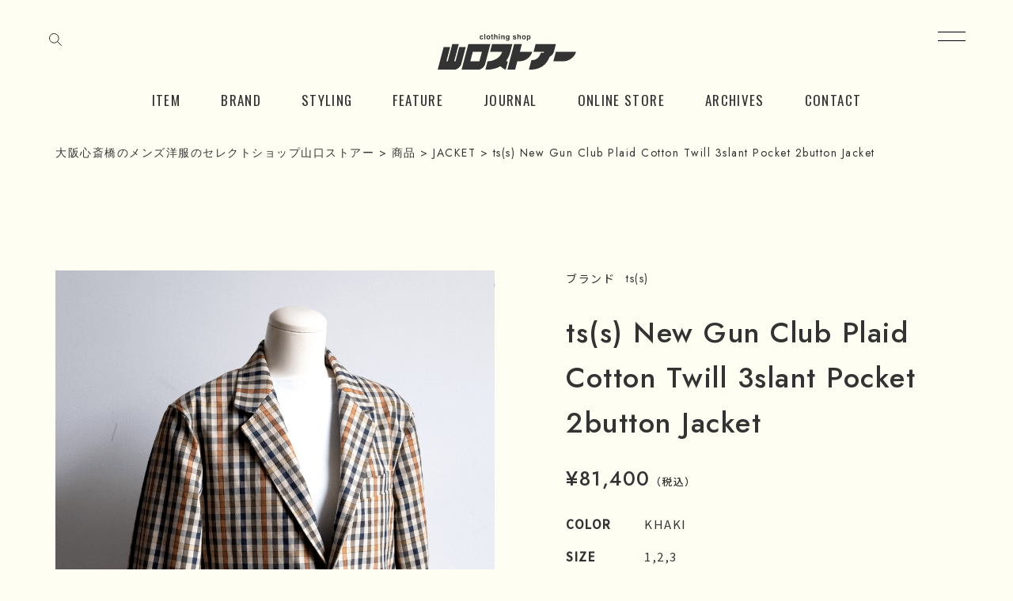

--- FILE ---
content_type: text/html; charset=UTF-8
request_url: https://www.yamaguchistore.com/item/tss-new-gun-club-plaid-cotton-twill-3slant-pocket-2button-jacket/
body_size: 10346
content:
<!DOCTYPE html>
<html lang="ja">
  <head>
    <meta charset="utf-8">
    <meta http-equiv="X-UA-Compatible" content="IE=edge">
    <meta name="viewport" content="width=device-width, initial-scale=1">
    <meta name="description" content="">
	<meta name="keywords" content="">
	

	<!-- CSS -->
	<link rel="preconnect" href="https://fonts.googleapis.com">
	<link rel="preconnect" href="https://fonts.gstatic.com" crossorigin>
	<link href="https://fonts.googleapis.com/css2?family=Jost:wght@300;400;500&family=Noto+Sans+JP:wght@400;500&family=Oswald:wght@400;700&display=swap" rel="stylesheet">	
	<!-- End of CSS -->
	<link rel="icon" href="/favicon.ico" />
	<link rel="apple-touch-icon" sizes="152x152" href="/apple-touch-icon.png">
	
	<meta name='robots' content='index, follow, max-image-preview:large, max-snippet:-1, max-video-preview:-1' />

	<!-- This site is optimized with the Yoast SEO plugin v26.6 - https://yoast.com/wordpress/plugins/seo/ -->
	<title>ts(s) New Gun Club Plaid Cotton Twill 3slant Pocket 2button Jacket | 大阪心斎橋のメンズ洋服のセレクトショップ山口ストアー</title>
	<meta name="description" content="ts(s) New Gun Club Plaid Cotton Twill 3slant Pocket 2button Jacket | 山口ストアーは大阪・南船場に1930年に建設された「大阪農林会館」の4階にあるセレクトショップです。ジャンルや国籍やブランドにとらわれず、ファッションを愛する人を前向きで幸せな気持ちにする洋服を提案します。" />
	<link rel="canonical" href="https://www.yamaguchistore.com/item/tss-new-gun-club-plaid-cotton-twill-3slant-pocket-2button-jacket/" />
	<meta property="og:locale" content="ja_JP" />
	<meta property="og:type" content="article" />
	<meta property="og:title" content="ts(s) New Gun Club Plaid Cotton Twill 3slant Pocket 2button Jacket | 大阪心斎橋のメンズ洋服のセレクトショップ山口ストアー" />
	<meta property="og:description" content="ts(s) New Gun Club Plaid Cotton Twill 3slant Pocket 2button Jacket | 山口ストアーは大阪・南船場に1930年に建設された「大阪農林会館」の4階にあるセレクトショップです。ジャンルや国籍やブランドにとらわれず、ファッションを愛する人を前向きで幸せな気持ちにする洋服を提案します。" />
	<meta property="og:url" content="https://www.yamaguchistore.com/item/tss-new-gun-club-plaid-cotton-twill-3slant-pocket-2button-jacket/" />
	<meta property="og:site_name" content="大阪心斎橋のメンズ洋服のセレクトショップ山口ストアー" />
	<meta property="article:modified_time" content="2024-03-18T09:47:03+00:00" />
	<meta property="og:image" content="https://www.yamaguchistore.com/yg-common/wp-content/uploads/2024/03/2403181.jpg" />
	<meta property="og:image:width" content="900" />
	<meta property="og:image:height" content="1241" />
	<meta property="og:image:type" content="image/jpeg" />
	<meta name="twitter:card" content="summary_large_image" />
	<meta name="twitter:label1" content="推定読み取り時間" />
	<meta name="twitter:data1" content="1分" />
	<script type="application/ld+json" class="yoast-schema-graph">{"@context":"https://schema.org","@graph":[{"@type":"WebPage","@id":"https://www.yamaguchistore.com/item/tss-new-gun-club-plaid-cotton-twill-3slant-pocket-2button-jacket/","url":"https://www.yamaguchistore.com/item/tss-new-gun-club-plaid-cotton-twill-3slant-pocket-2button-jacket/","name":"ts(s) New Gun Club Plaid Cotton Twill 3slant Pocket 2button Jacket | 大阪心斎橋のメンズ洋服のセレクトショップ山口ストアー","isPartOf":{"@id":"https://www.yamaguchistore.com/#website"},"primaryImageOfPage":{"@id":"https://www.yamaguchistore.com/item/tss-new-gun-club-plaid-cotton-twill-3slant-pocket-2button-jacket/#primaryimage"},"image":{"@id":"https://www.yamaguchistore.com/item/tss-new-gun-club-plaid-cotton-twill-3slant-pocket-2button-jacket/#primaryimage"},"thumbnailUrl":"https://www.yamaguchistore.com/yg-common/wp-content/uploads/2024/03/2403181.jpg","datePublished":"2024-03-17T09:45:48+00:00","dateModified":"2024-03-18T09:47:03+00:00","description":"ts(s) New Gun Club Plaid Cotton Twill 3slant Pocket 2button Jacket | 山口ストアーは大阪・南船場に1930年に建設された「大阪農林会館」の4階にあるセレクトショップです。ジャンルや国籍やブランドにとらわれず、ファッションを愛する人を前向きで幸せな気持ちにする洋服を提案します。","breadcrumb":{"@id":"https://www.yamaguchistore.com/item/tss-new-gun-club-plaid-cotton-twill-3slant-pocket-2button-jacket/#breadcrumb"},"inLanguage":"ja","potentialAction":[{"@type":"ReadAction","target":["https://www.yamaguchistore.com/item/tss-new-gun-club-plaid-cotton-twill-3slant-pocket-2button-jacket/"]}]},{"@type":"ImageObject","inLanguage":"ja","@id":"https://www.yamaguchistore.com/item/tss-new-gun-club-plaid-cotton-twill-3slant-pocket-2button-jacket/#primaryimage","url":"https://www.yamaguchistore.com/yg-common/wp-content/uploads/2024/03/2403181.jpg","contentUrl":"https://www.yamaguchistore.com/yg-common/wp-content/uploads/2024/03/2403181.jpg","width":900,"height":1241},{"@type":"BreadcrumbList","@id":"https://www.yamaguchistore.com/item/tss-new-gun-club-plaid-cotton-twill-3slant-pocket-2button-jacket/#breadcrumb","itemListElement":[{"@type":"ListItem","position":1,"name":"ホーム","item":"https://www.yamaguchistore.com/"},{"@type":"ListItem","position":2,"name":"商品","item":"https://www.yamaguchistore.com/item/"},{"@type":"ListItem","position":3,"name":"ts(s) New Gun Club Plaid Cotton Twill 3slant Pocket 2button Jacket"}]},{"@type":"WebSite","@id":"https://www.yamaguchistore.com/#website","url":"https://www.yamaguchistore.com/","name":"大阪、心斎橋のメンズ洋服中心のセレクトショップ「山口ストアー」","description":"大阪農林会館ビル410号室","publisher":{"@id":"https://www.yamaguchistore.com/#/schema/person/05f617cf9635fdb3f75402d1ddadd650"},"potentialAction":[{"@type":"SearchAction","target":{"@type":"EntryPoint","urlTemplate":"https://www.yamaguchistore.com/?s={search_term_string}"},"query-input":{"@type":"PropertyValueSpecification","valueRequired":true,"valueName":"search_term_string"}}],"inLanguage":"ja"},{"@type":["Person","Organization"],"@id":"https://www.yamaguchistore.com/#/schema/person/05f617cf9635fdb3f75402d1ddadd650","name":"yamaguchi_webmaster","image":{"@type":"ImageObject","inLanguage":"ja","@id":"https://www.yamaguchistore.com/#/schema/person/image/","url":"https://www.yamaguchistore.com/yg-common/wp-content/uploads/2023/07/ogp_yamaguchistore.png","contentUrl":"https://www.yamaguchistore.com/yg-common/wp-content/uploads/2023/07/ogp_yamaguchistore.png","width":1200,"height":630,"caption":"yamaguchi_webmaster"},"logo":{"@id":"https://www.yamaguchistore.com/#/schema/person/image/"},"sameAs":["https://yamaguchistore.com/yamaguchi"]}]}</script>
	<!-- / Yoast SEO plugin. -->


<link rel='dns-prefetch' href='//cdnjs.cloudflare.com' />
<link rel="alternate" type="application/rss+xml" title="大阪心斎橋のメンズ洋服のセレクトショップ山口ストアー &raquo; フィード" href="https://www.yamaguchistore.com/feed/" />
<link rel="alternate" type="application/rss+xml" title="大阪心斎橋のメンズ洋服のセレクトショップ山口ストアー &raquo; コメントフィード" href="https://www.yamaguchistore.com/comments/feed/" />
<link rel="alternate" title="oEmbed (JSON)" type="application/json+oembed" href="https://www.yamaguchistore.com/wp-json/oembed/1.0/embed?url=https%3A%2F%2Fwww.yamaguchistore.com%2Fitem%2Ftss-new-gun-club-plaid-cotton-twill-3slant-pocket-2button-jacket%2F" />
<link rel="alternate" title="oEmbed (XML)" type="text/xml+oembed" href="https://www.yamaguchistore.com/wp-json/oembed/1.0/embed?url=https%3A%2F%2Fwww.yamaguchistore.com%2Fitem%2Ftss-new-gun-club-plaid-cotton-twill-3slant-pocket-2button-jacket%2F&#038;format=xml" />
<style id='wp-img-auto-sizes-contain-inline-css' type='text/css'>
img:is([sizes=auto i],[sizes^="auto," i]){contain-intrinsic-size:3000px 1500px}
/*# sourceURL=wp-img-auto-sizes-contain-inline-css */
</style>
<link rel='stylesheet' id='sbi_styles-css' href='https://www.yamaguchistore.com/yg-common/wp-content/plugins/instagram-feed/css/sbi-styles.min.css?ver=6.10.0' type='text/css' media='all' />
<style id='wp-emoji-styles-inline-css' type='text/css'>

	img.wp-smiley, img.emoji {
		display: inline !important;
		border: none !important;
		box-shadow: none !important;
		height: 1em !important;
		width: 1em !important;
		margin: 0 0.07em !important;
		vertical-align: -0.1em !important;
		background: none !important;
		padding: 0 !important;
	}
/*# sourceURL=wp-emoji-styles-inline-css */
</style>
<style id='classic-theme-styles-inline-css' type='text/css'>
/*! This file is auto-generated */
.wp-block-button__link{color:#fff;background-color:#32373c;border-radius:9999px;box-shadow:none;text-decoration:none;padding:calc(.667em + 2px) calc(1.333em + 2px);font-size:1.125em}.wp-block-file__button{background:#32373c;color:#fff;text-decoration:none}
/*# sourceURL=/wp-includes/css/classic-themes.min.css */
</style>
<link rel='stylesheet' id='toc-screen-css' href='https://www.yamaguchistore.com/yg-common/wp-content/plugins/table-of-contents-plus/screen.min.css?ver=2411.1' type='text/css' media='all' />
<link rel='stylesheet' id='malletdesign-style-css' href='https://www.yamaguchistore.com/yg-common/wp-content/themes/yamaguchistore/style.css?ver=6.9' type='text/css' media='all' />
<link rel='stylesheet' id='bootstrap-css-css' href='https://www.yamaguchistore.com/yg-common/wp-content/themes/yamaguchistore/assets/css/bootstrap.min.css?ver=1.0.0' type='text/css' media='all' />
<link rel='stylesheet' id='animate-css-css' href='https://www.yamaguchistore.com/yg-common/wp-content/themes/yamaguchistore/assets/css/animate.css?ver=1.0.0' type='text/css' media='all' />
<link rel='stylesheet' id='slick-css-css' href='https://www.yamaguchistore.com/yg-common/wp-content/themes/yamaguchistore/assets/js/slick/slick.css?ver=1.0.0' type='text/css' media='all' />
<link rel='stylesheet' id='slick-theme-css-css' href='https://www.yamaguchistore.com/yg-common/wp-content/themes/yamaguchistore/assets/js/slick/slick-theme.css?ver=1.0.0' type='text/css' media='all' />
<link rel='stylesheet' id='jqueryMagnific-css-css' href='https://www.yamaguchistore.com/yg-common/wp-content/themes/yamaguchistore/assets/js/Magnific-Popup/dist/magnific-popup.css?ver=1.0.0' type='text/css' media='all' />
<link rel='stylesheet' id='fullcalendar-css-css' href='https://www.yamaguchistore.com/yg-common/wp-content/themes/yamaguchistore/assets/js/fullcalendar/fullcalendar.min.css?ver=1.0.0' type='text/css' media='all' />
<link rel='stylesheet' id='editor-css-css' href='https://www.yamaguchistore.com/yg-common/wp-content/themes/yamaguchistore/assets/css/editor-style.css?ver=1.0.0' type='text/css' media='all' />
<link rel='stylesheet' id='fancybox-css' href='https://www.yamaguchistore.com/yg-common/wp-content/plugins/easy-fancybox/fancybox/1.3.28/jquery.fancybox.min.css?ver=6.9' type='text/css' media='screen' />
<style id='fancybox-inline-css' type='text/css'>
.fancybox-hidden{display:none}#fancybox-content .fancybox-hidden,#fancybox-tmp .fancybox-hidden{display:revert}
/*# sourceURL=fancybox-inline-css */
</style>
<link rel='stylesheet' id='wp-pagenavi-css' href='https://www.yamaguchistore.com/yg-common/wp-content/plugins/wp-pagenavi/pagenavi-css.css?ver=2.70' type='text/css' media='all' />
<script type="text/javascript" src="https://www.yamaguchistore.com/yg-common/wp-includes/js/jquery/jquery.min.js?ver=3.7.1" id="jquery-core-js"></script>
<script type="text/javascript" src="https://www.yamaguchistore.com/yg-common/wp-includes/js/jquery/jquery-migrate.min.js?ver=3.4.1" id="jquery-migrate-js"></script>
<link rel="https://api.w.org/" href="https://www.yamaguchistore.com/wp-json/" /><link rel="alternate" title="JSON" type="application/json" href="https://www.yamaguchistore.com/wp-json/wp/v2/item/8048" /><link rel="EditURI" type="application/rsd+xml" title="RSD" href="https://www.yamaguchistore.com/yg-common/xmlrpc.php?rsd" />
<meta name="generator" content="WordPress 6.9" />
<link rel='shortlink' href='https://www.yamaguchistore.com/?p=8048' />
	
	<!-- Google tag (gtag.js) -->
	<script async src="https://www.googletagmanager.com/gtag/js?id=G-1FMVQPQV02"></script>
	<script>
	  window.dataLayer = window.dataLayer || [];
	  function gtag(){dataLayer.push(arguments);}
	  gtag('js', new Date());
	
	  gtag('config', 'G-1FMVQPQV02');
	</script>  
	
	</head>
  
  <body data-rsssl=1 class="wp-singular item-template-default single single-item postid-8048 wp-theme-yamaguchistore fade-out">
	<div class="overlay" id="overlay">
	  <nav class="overlay-menu">
	  			<ul>
			<li>商品情報
				<ul>
					<li><a href="https://www.yamaguchistore.com/item/">新着商品</a></li>
					<li><a href="https://www.yamaguchistore.com/#top-category">商品カテゴリ</a></li>
					<li><a href="https://www.yamaguchistore.com/brand/">ブランド</a></li>
					<li><a href="https://www.yamaguchistore.com/size-guide/">サイズガイド</a></li>
				</ul>
			</li>
			<li>読み物
				<ul>
					<li><a href="https://www.yamaguchistore.com/feature/">特集</a></li>
					<li><a href="https://www.yamaguchistore.com/styling/">スタイリング</a></li>
					<li><a href="https://www.yamaguchistore.com/journal/">ジャーナル</a></li>
					<li><a href="https://www.yamaguchistore.com/archives/">旧サイトの投稿</a></li>
					<li><a href="https://www.yamaguchistore.com/category/news/">お知らせ</a></li>
					<li><a href="https://www.yamaguchistore.com/category/event/">イベント</a></li>
				</ul>
			</li>
			<li>店について
				<ul>
					<li><a href="https://www.yamaguchistore.com/about/">山口ストアーについて</a></li>
					<li><a href="https://www.yamaguchistore.com/legal/">特定商取引法に関する表示</a></li>
					<li><a href="https://www.yamaguchistore.com/privacy/">プライバシーポリシー</a></li>
				</ul>
			</li>
			<li><a href="https://www.yamaguchistore.com/contact/">お問い合わせ</a></li>
			<li><a href="https://yamaguchistore-osaka.stores.jp/" target="_blank">オンラインストア</a></li>
		</ul>
	  </nav>
	</div>
	<!-- /SP menu end-->
	
		<div class="search-wrap">
		<form id="form" action="https://www.yamaguchistore.com/" method="get">
		    <input id="s-box" name="s" type="text" placeholder="キーワードを入力"/>
		    <button type="submit" id="s-btn-area"><div id="s-btn"><img src="https://www.yamaguchistore.com/yg-common/wp-content/themes/yamaguchistore/assets/img/icon/icon_search.svg" alt="検索" class="img-responsive object-fit-img"></div></button>
		</form>
		<div id="search-close">CLOSE</div>
	</div>
	

	
	<!-- /SP menu start-->
	<div class="button_container" id="toggle">
	  <span class="top"></span>
	  <!--<span class="middle"></span>-->
	  <span class="bottom"></span>
	</div>
	
	<header id="header" class="l-header">
		<div class="l-header__search">
			    <div id="search" class="s-btn"><img src="https://www.yamaguchistore.com/yg-common/wp-content/themes/yamaguchistore/assets/img/icon/icon_search.svg" alt="検索" class="img-responsive object-fit-img"></div>
		</div>
		<h1><a class="l-header__logo" href="https://www.yamaguchistore.com/"><img src="https://www.yamaguchistore.com/yg-common/wp-content/themes/yamaguchistore/assets/img/common/logo.svg" alt="ロゴ"></a></h1>
		<!-- /PC menu start-->
		<nav class="l-header__nav">
			<div class="menu-primary-container"><ul class=""><li id="menu-item-143" class="menu-item menu-item-type-custom menu-item-object-custom menu-item-143"><a href="https://yamaguchistore.com/item/">ITEM</a></li>
<li id="menu-item-144" class="menu-item menu-item-type-custom menu-item-object-custom menu-item-144"><a href="https://yamaguchistore.com/brand/">BRAND</a></li>
<li id="menu-item-145" class="menu-item menu-item-type-custom menu-item-object-custom menu-item-145"><a href="https://yamaguchistore.com/styling/">STYLING</a></li>
<li id="menu-item-146" class="menu-item menu-item-type-custom menu-item-object-custom menu-item-146"><a href="https://yamaguchistore.com/feature/">FEATURE</a></li>
<li id="menu-item-142" class="menu-item menu-item-type-custom menu-item-object-custom menu-item-142"><a href="https://yamaguchistore.com/journal/">JOURNAL</a></li>
<li id="menu-item-147" class="menu-item menu-item-type-custom menu-item-object-custom menu-item-147"><a target="_blank" href="https://yamaguchistore-osaka.stores.jp/">ONLINE STORE</a></li>
<li id="menu-item-225" class="menu-item menu-item-type-custom menu-item-object-custom menu-item-225"><a href="https://yamaguchistore.com/archives/">ARCHIVES</a></li>
<li id="menu-item-6191" class="menu-item menu-item-type-post_type menu-item-object-page menu-item-6191"><a href="https://www.yamaguchistore.com/contact/">CONTACT</a></li>
</ul></div>			
			<!--<ul>
				<li><a href="#">ITEM</a></li>
				<li><a href="#">BRAND</a></li>
				<li><a href="#">STYLING</a></li>
				<li><a href="#">FEATURE</a></li>
				<li><a href="#">JOURNAL</a></li>
				<li><a href="#">ONLINE STORE</a></li>
			</ul>-->
		</nav>
		<!-- /PC menu end-->
	</header>
	
		
  <div id="luxy" class="wrapper">
	  
	<section class="p-pankuzu content">
	<div class="container">
		<div class="row">
			<div class="col-sm-12">
				<div class="breadcrumbs">
				  	<span property="itemListElement" typeof="ListItem"><a property="item" typeof="WebPage" title="大阪心斎橋のメンズ洋服のセレクトショップ山口ストアーへ移動する" href="https://www.yamaguchistore.com" class="home" ><span property="name">大阪心斎橋のメンズ洋服のセレクトショップ山口ストアー</span></a><meta property="position" content="1"></span> &gt; <span property="itemListElement" typeof="ListItem"><a property="item" typeof="WebPage" title="商品へ移動する" href="https://www.yamaguchistore.com/item/" class="archive post-item-archive" ><span property="name">商品</span></a><meta property="position" content="2"></span> &gt; <span property="itemListElement" typeof="ListItem"><a property="item" typeof="WebPage" title="Go to the JACKET 商品カテゴリー archives." href="https://www.yamaguchistore.com/item_category/jacket/" class="taxonomy item_category" ><span property="name">JACKET</span></a><meta property="position" content="3"></span> &gt; <span property="itemListElement" typeof="ListItem"><span property="name" class="post post-item current-item">ts(s) New Gun Club Plaid Cotton Twill 3slant Pocket 2button Jacket</span><meta property="url" content="https://www.yamaguchistore.com/item/tss-new-gun-club-plaid-cotton-twill-3slant-pocket-2button-jacket/"><meta property="position" content="4"></span>			  	</div><!--/breadcrumbs-->
			</div><!-- /col-sm12 -->	
		</div><!-- /row -->	
	</div><!-- /container -->
</section><!-- /p-pankuzu -->

	 
		  		
	<section class="l-main content">
		<div class="container">
			<div class="row">
				<div class="col-md-6">
					<div class="slider p-item_slide">
						
													<div>	
								<img src="https://www.yamaguchistore.com/yg-common/wp-content/uploads/2024/03/2403172.jpg" alt="ts(s) New Gun Club Plaid Cotton Twill 3slant Pocket 2button Jacket" class="img-responsive object-fit-img">
							</div>
													
													<div>	
								<img src="https://www.yamaguchistore.com/yg-common/wp-content/uploads/2024/03/2403171.jpg" alt="ts(s) New Gun Club Plaid Cotton Twill 3slant Pocket 2button Jacket" class="img-responsive object-fit-img">
							</div>
													
													
													
												
							
												
												
												
												
					</div>
					
					<div class="slider slider-nav">
													<div>	
								<img src="https://www.yamaguchistore.com/yg-common/wp-content/uploads/2024/03/2403172.jpg" alt="ts(s) New Gun Club Plaid Cotton Twill 3slant Pocket 2button Jacket" class="img-responsive object-fit-img">
							</div>
													
													<div>	
								<img src="https://www.yamaguchistore.com/yg-common/wp-content/uploads/2024/03/2403171.jpg" alt="ts(s) New Gun Club Plaid Cotton Twill 3slant Pocket 2button Jacket" class="img-responsive object-fit-img">
							</div>
													
													
													
												
							
												
												
												
											</div>
				</div>
				<div class="col-md-6">
					<div class="p-single_item_content">
						<dl class="p-single_item_content__brand">
							<dt>ブランド</dt>
							<dd>
								<ul><li><a href="https://www.yamaguchistore.com/brand/tss/">ts(s)</a></li></ul>							</dd>
						</dl>
						<h1 class="p-single_item_content__name">ts(s) New Gun Club Plaid Cotton Twill 3slant Pocket 2button Jacket</h1>
						
													<p class="p-single_item_content__price">¥81,400<span>（税込）</span>
														</p>
												
												
												
												
													<dl class="p-single_item_content__detail">
								<dt>COLOR</dt>
								<dd class="">KHAKI</dd>
							</dl>
												
													<dl class="p-single_item_content__detail">
								<dt>SIZE</dt>
								<dd class="">1,2,3</dd>
							</dl>
												
													<dl class="p-single_item_content__detail">
								<dt>素材</dt>
								<dd class="">COTTON</dd>
							</dl>
												
													<p class="">日本製</p>
												
													<h4>商品詳細</h4>
							<p class="">size3着用</p>
												
						<!--<a class="linkBtn bgleft p-single_item_content__link" href="https://www.yamaguchistore.com/contact/"><span>この商品について問い合わせる</span></a>-->
						
						<dl class="p-single_item_content__share">
	<dt>SHARE</dt>
	<dd><a class="" href="https://twitter.com/share?url=https://www.yamaguchistore.com/item/tss-new-gun-club-plaid-cotton-twill-3slant-pocket-2button-jacket/&text=ts(s) New Gun Club Plaid Cotton Twill 3slant Pocket 2button Jacket" target="_blank" rel="nofollow noopener"><img src="https://www.yamaguchistore.com/yg-common/wp-content/themes/yamaguchistore/assets/img/icon/icon_twitter_black.svg" alt="twitter" class="img-responsive object-fit-img"></a></dd>
	<dd><a class="facebook icon-facebook" href="//www.facebook.com/sharer.php?u=https%3A%2F%2Fwww.yamaguchistore.com%2Fitem%2Ftss-new-gun-club-plaid-cotton-twill-3slant-pocket-2button-jacket%2F&t=ts%28s%29+New+Gun+Club+Plaid+Cotton+Twill+3slant+Pocket+2button+Jacket" target="_blank" title="facebookでシェアする"><img src="https://www.yamaguchistore.com/yg-common/wp-content/themes/yamaguchistore/assets/img/icon/icon_fb_black.svg" alt="facebook" class="img-responsive object-fit-img"></a></dd>
	<dd><a href="//timeline.line.me/social-plugin/share?url=https://www.yamaguchistore.com/item/tss-new-gun-club-plaid-cotton-twill-3slant-pocket-2button-jacket/&text=" target="_blank" rel="nofollow noopener noreferrer"><img src="https://www.yamaguchistore.com/yg-common/wp-content/themes/yamaguchistore/assets/img/icon/icon_line_black.svg" alt="line" class="img-responsive object-fit-img"></a></dd>
</dl>
						
					</div>
				</div>
			</div><!-- / row-->
			
			<div class="row">
				<div class="col-md-8 col-md-offset-2">
					<div class="p-single_item_content__desc">
						
							<h3>商品説明</h3>
							
<figure class="wp-block-image size-large"><img fetchpriority="high" decoding="async" width="709" height="1024" src="https://www.yamaguchistore.com/yg-common/wp-content/uploads/2024/03/2403171-709x1024.jpg" alt="" class="wp-image-8049" srcset="https://www.yamaguchistore.com/yg-common/wp-content/uploads/2024/03/2403171-709x1024.jpg 709w, https://www.yamaguchistore.com/yg-common/wp-content/uploads/2024/03/2403171-208x300.jpg 208w, https://www.yamaguchistore.com/yg-common/wp-content/uploads/2024/03/2403171-768x1109.jpg 768w, https://www.yamaguchistore.com/yg-common/wp-content/uploads/2024/03/2403171.jpg 900w" sizes="(max-width: 709px) 100vw, 709px" /></figure>



<p><br>明るくて深みの有るts(s)らしい日本人離れした独特な色の掛け合わせが魅惑するジャケット。<br><br>昭和のコメディアンの衣裳の様にキャッチー、それでいて何処となく垢抜けている佇まいに引き寄せられるのか&#8230;。<br><br>クラシックとかモードとか、そんな枠組みに収まらないオンリーワンな世界観、それがts(s)ジャケットの魅力です。<br><br></p>



<figure class="wp-block-image size-large"><img decoding="async" width="752" height="1024" src="https://www.yamaguchistore.com/yg-common/wp-content/uploads/2024/03/2403172-752x1024.jpg" alt="" class="wp-image-8050" srcset="https://www.yamaguchistore.com/yg-common/wp-content/uploads/2024/03/2403172-752x1024.jpg 752w, https://www.yamaguchistore.com/yg-common/wp-content/uploads/2024/03/2403172-220x300.jpg 220w, https://www.yamaguchistore.com/yg-common/wp-content/uploads/2024/03/2403172-768x1046.jpg 768w, https://www.yamaguchistore.com/yg-common/wp-content/uploads/2024/03/2403172.jpg 900w" sizes="(max-width: 752px) 100vw, 752px" /></figure>



<figure class="wp-block-image size-large"><img decoding="async" width="743" height="1024" src="https://www.yamaguchistore.com/yg-common/wp-content/uploads/2024/03/2403181-743x1024.jpg" alt="" class="wp-image-8052" srcset="https://www.yamaguchistore.com/yg-common/wp-content/uploads/2024/03/2403181-743x1024.jpg 743w, https://www.yamaguchistore.com/yg-common/wp-content/uploads/2024/03/2403181-218x300.jpg 218w, https://www.yamaguchistore.com/yg-common/wp-content/uploads/2024/03/2403181-768x1059.jpg 768w, https://www.yamaguchistore.com/yg-common/wp-content/uploads/2024/03/2403181.jpg 900w" sizes="(max-width: 743px) 100vw, 743px" /></figure>
	
						
					</div>
				</div>
			</div><!-- / row-->
			
			<div class="row">
				<div class="col-sm-12">
						
							
											
											
													
				</div>
			</div>
			
			<div class="row">
				<div class="col-sm-12">
					<div class="p-related-post p-journal-content">
						<div class='yarpp yarpp-related yarpp-related-website yarpp-template-yarpp-template-yamaguchi'>


<h2 class="c-title">合わせて読みたい</h2>
<div class="p-post u-df">
		<div class="p-post__box">
									
					<a href="https://www.yamaguchistore.com/item/tss-pale-tone-big-plaid-flap-pocket-baggy-shirt/" class="p-post__img"><img src="https://www.yamaguchistore.com/yg-common/wp-content/uploads/2023/07/2307305.png" alt="ts(s) Pale Tone Big Plaid Flap Pocket Baggy Shirt" class="img-responsive object-fit-img"></a>
					<div class="p-post__txt">
			<p class="c-post_date">2023.07.30</p>
			<p class="p-post__title"><a href="https://www.yamaguchistore.com/item/tss-pale-tone-big-plaid-flap-pocket-baggy-shirt/">ts(s) Pale Tone Big Plaid Flap Pocket Baggy Shirt</a></p>
		</div>
		
	</div>
		<div class="p-post__box">
									
					<a href="https://www.yamaguchistore.com/item/tss-cotton-slub-yarn-twill-military-shirt-jacket/" class="p-post__img"><img src="https://www.yamaguchistore.com/yg-common/wp-content/uploads/2024/01/2401222-1.jpg" alt="ts(s) Cotton Slub Yarn Twill Military Shirt Jacket" class="img-responsive object-fit-img"></a>
					<div class="p-post__txt">
			<p class="c-post_date">2024.01.24</p>
			<p class="p-post__title"><a href="https://www.yamaguchistore.com/item/tss-cotton-slub-yarn-twill-military-shirt-jacket/">ts(s) Cotton Slub Yarn Twill Military Shirt Jacket</a></p>
		</div>
		
	</div>
		<div class="p-post__box">
									
					<a href="https://www.yamaguchistore.com/item/tss-double-windowpane-plaid-4b-double-breasted-jacket/" class="p-post__img"><img src="https://www.yamaguchistore.com/yg-common/wp-content/uploads/2023/11/2311012.png" alt="ts(s) Double Windowpane Plaid 4B Double Breasted Jacket" class="img-responsive object-fit-img"></a>
					<div class="p-post__txt">
			<p class="c-post_date">2023.11.01</p>
			<p class="p-post__title"><a href="https://www.yamaguchistore.com/item/tss-double-windowpane-plaid-4b-double-breasted-jacket/">ts(s) Double Windowpane Plaid 4B Double Breasted Jacket</a></p>
		</div>
		
	</div>
		<div class="p-post__box">
									
					<a href="https://www.yamaguchistore.com/item/ciota-single-pocket-denim-jacket/" class="p-post__img"><img src="https://www.yamaguchistore.com/yg-common/wp-content/uploads/2024/02/2402046.jpg" alt="CIOTA Single Pocket Denim Jacket" class="img-responsive object-fit-img"></a>
					<div class="p-post__txt">
			<p class="c-post_date">2024.02.04</p>
			<p class="p-post__title"><a href="https://www.yamaguchistore.com/item/ciota-single-pocket-denim-jacket/">CIOTA Single Pocket Denim Jacket</a></p>
		</div>
		
	</div>
	</ul>
</div>
						
					</div>
				</div>
			</div>
			
		</div><!-- /container-->
	</section><!-- /l-main-->
							
	<footer class="l-footer content">
		<div class="container">
			<div class="row">
				<div class="col-sm-12 ">
					<div class="l-footer__head u-dfsb">
						<a href="https://www.yamaguchistore.com/" class="l-footer__logo"><img src="https://www.yamaguchistore.com/yg-common/wp-content/themes/yamaguchistore/assets/img/common/logo_w.svg" alt="ロゴ"></a>
						<dl>
							<dt>FOLLOW US</dt>
							<dd><a href="https://www.instagram.com/yamaguchistore_osaka/" target="_blank"><img src="https://www.yamaguchistore.com/yg-common/wp-content/themes/yamaguchistore/assets/img/icon/icon_ig.svg" alt="Instagram"></a></dd>
						</dl>
					</div>
					<div class="l-footer__content">
						<div class="l-footer__shopdata matchHeight">
							<dl>
								<dt>住所</dt>
								<dd>〒542-0081<br>
								大阪市中央区南船場3-2-6<br>
								大阪農林会館410号室</dd>
							</dl>
							<dl>
								<dt>TEL</dt>
								<dd><a href="tel:0662820304">06-6282-0304</a></dd>
							</dl>
							<dl>
								<dt>OPEN</dt>
								<dd>12:30 - 19:30</dd>
							</dl>
							<dl>
								<dt>CLOSE</dt>
								<dd>毎週火曜 と 水曜不定休</dd>
							</dl>
						</div>
						<nav class="l-footer__nav">
									<ul>
			<li>商品情報
				<ul>
					<li><a href="https://www.yamaguchistore.com/item/">新着商品</a></li>
					<li><a href="https://www.yamaguchistore.com/#top-category">商品カテゴリ</a></li>
					<li><a href="https://www.yamaguchistore.com/brand/">ブランド</a></li>
					<li><a href="https://www.yamaguchistore.com/size-guide/">サイズガイド</a></li>
				</ul>
			</li>
			<li>読み物
				<ul>
					<li><a href="https://www.yamaguchistore.com/feature/">特集</a></li>
					<li><a href="https://www.yamaguchistore.com/styling/">スタイリング</a></li>
					<li><a href="https://www.yamaguchistore.com/journal/">ジャーナル</a></li>
					<li><a href="https://www.yamaguchistore.com/archives/">旧サイトの投稿</a></li>
					<li><a href="https://www.yamaguchistore.com/category/news/">お知らせ</a></li>
					<li><a href="https://www.yamaguchistore.com/category/event/">イベント</a></li>
				</ul>
			</li>
			<li>店について
				<ul>
					<li><a href="https://www.yamaguchistore.com/about/">山口ストアーについて</a></li>
					<li><a href="https://www.yamaguchistore.com/legal/">特定商取引法に関する表示</a></li>
					<li><a href="https://www.yamaguchistore.com/privacy/">プライバシーポリシー</a></li>
				</ul>
			</li>
			<li><a href="https://www.yamaguchistore.com/contact/">お問い合わせ</a></li>
			<li><a href="https://yamaguchistore-osaka.stores.jp/" target="_blank">オンラインストア</a></li>
		</ul>
						</nav>
					</div>
					<div class="l-footer__copyright" class="wow fadeIn" data-wow-delay="0.5s">
						<p>© YAMAGUCHI STORE All Rights Reserved</p>
					</div>

				</div>
			</div>
		</div>
	</footer>
	</div><!--/wapper-->		
	<!-- JS -->
	<!-- End of JS -->
	<script type="speculationrules">
{"prefetch":[{"source":"document","where":{"and":[{"href_matches":"/*"},{"not":{"href_matches":["/yg-common/wp-*.php","/yg-common/wp-admin/*","/yg-common/wp-content/uploads/*","/yg-common/wp-content/*","/yg-common/wp-content/plugins/*","/yg-common/wp-content/themes/yamaguchistore/*","/*\\?(.+)"]}},{"not":{"selector_matches":"a[rel~=\"nofollow\"]"}},{"not":{"selector_matches":".no-prefetch, .no-prefetch a"}}]},"eagerness":"conservative"}]}
</script>
<!-- Instagram Feed JS -->
<script type="text/javascript">
var sbiajaxurl = "https://www.yamaguchistore.com/yg-common/wp-admin/admin-ajax.php";
</script>
        <script type="text/javascript">
            /* <![CDATA[ */
           document.querySelectorAll("ul.nav-menu").forEach(
               ulist => { 
                    if (ulist.querySelectorAll("li").length == 0) {
                        ulist.style.display = "none";

                                            } 
                }
           );
            /* ]]> */
        </script>
        <script type="text/javascript" src="https://www.yamaguchistore.com/yg-common/wp-content/plugins/table-of-contents-plus/front.min.js?ver=2411.1" id="toc-front-js"></script>
<script type="text/javascript" src="https://www.yamaguchistore.com/yg-common/wp-content/themes/yamaguchistore/assets/js/drawer.js?ver=1.0.0" id="drawer-js-js"></script>
<script type="text/javascript" src="https://cdnjs.cloudflare.com/ajax/libs/wow/1.1.2/wow.min.js?ver=1.0.0" id="wow-js"></script>
<script type="text/javascript" src="https://www.yamaguchistore.com/yg-common/wp-content/themes/yamaguchistore/assets/js/bootstrap.min.js?ver=1.0.0" id="bootstrap-js-js"></script>
<script type="text/javascript" src="https://www.yamaguchistore.com/yg-common/wp-content/themes/yamaguchistore/assets/js/ofi.min.js?ver=1.0.0" id="objectfit-js"></script>
<script type="text/javascript" src="https://www.yamaguchistore.com/yg-common/wp-content/themes/yamaguchistore/assets/js/jquery.matchHeight-min.js?ver=1.0.0" id="jquery-matchHeight-js"></script>
<script type="text/javascript" src="https://www.yamaguchistore.com/yg-common/wp-content/themes/yamaguchistore/assets/js/top-sticky.js?ver=1.0.0" id="top-sticky-js-js"></script>
<script type="text/javascript" src="https://www.yamaguchistore.com/yg-common/wp-content/themes/yamaguchistore/assets/js/luxy.js?ver=1.0.0" id="luxy-js-js"></script>
<script type="text/javascript" src="https://www.yamaguchistore.com/yg-common/wp-content/themes/yamaguchistore/assets/js/main.js?ver=1.0.0" id="main-js-js"></script>
<script type="text/javascript" src="https://www.yamaguchistore.com/yg-common/wp-content/themes/yamaguchistore/assets/js/tab.js?ver=1.0.0" id="tab-js-js"></script>
<script type="text/javascript" src="https://cdnjs.cloudflare.com/ajax/libs/jquery-cookie/1.4.1/jquery.cookie.js?ver=1.0.0" id="cookie-js-js"></script>
<script type="text/javascript" src="https://www.yamaguchistore.com/yg-common/wp-content/themes/yamaguchistore/assets/js/slick/slick.min.js?ver=1.0.0" id="slick-js-js"></script>
<script type="text/javascript" src="https://www.yamaguchistore.com/yg-common/wp-content/themes/yamaguchistore/assets/js/slide.js?ver=1.0.0" id="slide-js-js"></script>
<script type="text/javascript" src="https://www.yamaguchistore.com/yg-common/wp-content/themes/yamaguchistore/assets/js/Magnific-Popup/dist/jquery.magnific-popup.min.js?ver=1.0.0" id="jquery-Magnific-js"></script>
<script type="text/javascript" src="https://www.yamaguchistore.com/yg-common/wp-content/plugins/easy-fancybox/vendor/purify.min.js?ver=6.9" id="fancybox-purify-js"></script>
<script type="text/javascript" id="jquery-fancybox-js-extra">
/* <![CDATA[ */
var efb_i18n = {"close":"Close","next":"Next","prev":"Previous","startSlideshow":"Start slideshow","toggleSize":"Toggle size"};
//# sourceURL=jquery-fancybox-js-extra
/* ]]> */
</script>
<script type="text/javascript" src="https://www.yamaguchistore.com/yg-common/wp-content/plugins/easy-fancybox/fancybox/1.3.28/jquery.fancybox.min.js?ver=6.9" id="jquery-fancybox-js"></script>
<script type="text/javascript" id="jquery-fancybox-js-after">
/* <![CDATA[ */
var fb_timeout, fb_opts={'autoScale':true,'showCloseButton':true,'margin':20,'pixelRatio':'false','centerOnScroll':false,'enableEscapeButton':true,'overlayShow':true,'hideOnOverlayClick':true,'disableCoreLightbox':'true','enableBlockControls':'true','fancybox_openBlockControls':'true' };
if(typeof easy_fancybox_handler==='undefined'){
var easy_fancybox_handler=function(){
jQuery([".nolightbox","a.wp-block-fileesc_html__button","a.pin-it-button","a[href*='pinterest.com\/pin\/create']","a[href*='facebook.com\/share']","a[href*='twitter.com\/share']"].join(',')).addClass('nofancybox');
jQuery('a.fancybox-close').on('click',function(e){e.preventDefault();jQuery.fancybox.close()});
/* IMG */
						var unlinkedImageBlocks=jQuery(".wp-block-image > img:not(.nofancybox,figure.nofancybox>img)");
						unlinkedImageBlocks.wrap(function() {
							var href = jQuery( this ).attr( "src" );
							return "<a href='" + href + "'></a>";
						});
var fb_IMG_select=jQuery('a[href*=".jpg" i]:not(.nofancybox,li.nofancybox>a,figure.nofancybox>a),area[href*=".jpg" i]:not(.nofancybox),a[href*=".png" i]:not(.nofancybox,li.nofancybox>a,figure.nofancybox>a),area[href*=".png" i]:not(.nofancybox),a[href*=".webp" i]:not(.nofancybox,li.nofancybox>a,figure.nofancybox>a),area[href*=".webp" i]:not(.nofancybox)');
fb_IMG_select.addClass('fancybox image');
var fb_IMG_sections=jQuery('.gallery,.wp-block-gallery,.tiled-gallery,.wp-block-jetpack-tiled-gallery,.ngg-galleryoverview,.ngg-imagebrowser,.nextgen_pro_blog_gallery,.nextgen_pro_film,.nextgen_pro_horizontal_filmstrip,.ngg-pro-masonry-wrapper,.ngg-pro-mosaic-container,.nextgen_pro_sidescroll,.nextgen_pro_slideshow,.nextgen_pro_thumbnail_grid,.tiled-gallery');
fb_IMG_sections.each(function(){jQuery(this).find(fb_IMG_select).attr('rel','gallery-'+fb_IMG_sections.index(this));});
jQuery('a.fancybox,area.fancybox,.fancybox>a').each(function(){jQuery(this).fancybox(jQuery.extend({},fb_opts,{'transition':'elastic','transitionIn':'elastic','transitionOut':'elastic','opacity':false,'hideOnContentClick':false,'titleShow':true,'titlePosition':'over','titleFromAlt':true,'showNavArrows':true,'enableKeyboardNav':true,'cyclic':false,'mouseWheel':'false'}))});
};};
jQuery(easy_fancybox_handler);jQuery(document).on('post-load',easy_fancybox_handler);

//# sourceURL=jquery-fancybox-js-after
/* ]]> */
</script>
<script type="text/javascript" src="https://www.yamaguchistore.com/yg-common/wp-content/plugins/easy-fancybox/vendor/jquery.easing.min.js?ver=1.4.1" id="jquery-easing-js"></script>
<script id="wp-emoji-settings" type="application/json">
{"baseUrl":"https://s.w.org/images/core/emoji/17.0.2/72x72/","ext":".png","svgUrl":"https://s.w.org/images/core/emoji/17.0.2/svg/","svgExt":".svg","source":{"concatemoji":"https://www.yamaguchistore.com/yg-common/wp-includes/js/wp-emoji-release.min.js?ver=6.9"}}
</script>
<script type="module">
/* <![CDATA[ */
/*! This file is auto-generated */
const a=JSON.parse(document.getElementById("wp-emoji-settings").textContent),o=(window._wpemojiSettings=a,"wpEmojiSettingsSupports"),s=["flag","emoji"];function i(e){try{var t={supportTests:e,timestamp:(new Date).valueOf()};sessionStorage.setItem(o,JSON.stringify(t))}catch(e){}}function c(e,t,n){e.clearRect(0,0,e.canvas.width,e.canvas.height),e.fillText(t,0,0);t=new Uint32Array(e.getImageData(0,0,e.canvas.width,e.canvas.height).data);e.clearRect(0,0,e.canvas.width,e.canvas.height),e.fillText(n,0,0);const a=new Uint32Array(e.getImageData(0,0,e.canvas.width,e.canvas.height).data);return t.every((e,t)=>e===a[t])}function p(e,t){e.clearRect(0,0,e.canvas.width,e.canvas.height),e.fillText(t,0,0);var n=e.getImageData(16,16,1,1);for(let e=0;e<n.data.length;e++)if(0!==n.data[e])return!1;return!0}function u(e,t,n,a){switch(t){case"flag":return n(e,"\ud83c\udff3\ufe0f\u200d\u26a7\ufe0f","\ud83c\udff3\ufe0f\u200b\u26a7\ufe0f")?!1:!n(e,"\ud83c\udde8\ud83c\uddf6","\ud83c\udde8\u200b\ud83c\uddf6")&&!n(e,"\ud83c\udff4\udb40\udc67\udb40\udc62\udb40\udc65\udb40\udc6e\udb40\udc67\udb40\udc7f","\ud83c\udff4\u200b\udb40\udc67\u200b\udb40\udc62\u200b\udb40\udc65\u200b\udb40\udc6e\u200b\udb40\udc67\u200b\udb40\udc7f");case"emoji":return!a(e,"\ud83e\u1fac8")}return!1}function f(e,t,n,a){let r;const o=(r="undefined"!=typeof WorkerGlobalScope&&self instanceof WorkerGlobalScope?new OffscreenCanvas(300,150):document.createElement("canvas")).getContext("2d",{willReadFrequently:!0}),s=(o.textBaseline="top",o.font="600 32px Arial",{});return e.forEach(e=>{s[e]=t(o,e,n,a)}),s}function r(e){var t=document.createElement("script");t.src=e,t.defer=!0,document.head.appendChild(t)}a.supports={everything:!0,everythingExceptFlag:!0},new Promise(t=>{let n=function(){try{var e=JSON.parse(sessionStorage.getItem(o));if("object"==typeof e&&"number"==typeof e.timestamp&&(new Date).valueOf()<e.timestamp+604800&&"object"==typeof e.supportTests)return e.supportTests}catch(e){}return null}();if(!n){if("undefined"!=typeof Worker&&"undefined"!=typeof OffscreenCanvas&&"undefined"!=typeof URL&&URL.createObjectURL&&"undefined"!=typeof Blob)try{var e="postMessage("+f.toString()+"("+[JSON.stringify(s),u.toString(),c.toString(),p.toString()].join(",")+"));",a=new Blob([e],{type:"text/javascript"});const r=new Worker(URL.createObjectURL(a),{name:"wpTestEmojiSupports"});return void(r.onmessage=e=>{i(n=e.data),r.terminate(),t(n)})}catch(e){}i(n=f(s,u,c,p))}t(n)}).then(e=>{for(const n in e)a.supports[n]=e[n],a.supports.everything=a.supports.everything&&a.supports[n],"flag"!==n&&(a.supports.everythingExceptFlag=a.supports.everythingExceptFlag&&a.supports[n]);var t;a.supports.everythingExceptFlag=a.supports.everythingExceptFlag&&!a.supports.flag,a.supports.everything||((t=a.source||{}).concatemoji?r(t.concatemoji):t.wpemoji&&t.twemoji&&(r(t.twemoji),r(t.wpemoji)))});
//# sourceURL=https://www.yamaguchistore.com/yg-common/wp-includes/js/wp-emoji-loader.min.js
/* ]]> */
</script>
	<script>
	  objectFitImages();
	</script>
  </body>
</html>
	

--- FILE ---
content_type: text/css
request_url: https://www.yamaguchistore.com/yg-common/wp-content/themes/yamaguchistore/style.css?ver=6.9
body_size: 14816
content:
@charset "UTF-8";
/*
Theme Name:山口ストアー
Description:
Theme URI: 
Author: HIRAKU WADA (mallet DESIGN)
Author URI: https://mallet-design.com
Version: 
License: 
License URI: 
*/
/* 1.0 Document Setup
--------------------------------------------------------------*/
/*===================================================
     0.CSS Reset / YUI 3.5.0 - reset.css
===================================================*/
/**
 * YUI 3.5.0 - reset.css (http://developer.yahoo.com/yui/3/cssreset/)
 * http://cssreset.com
 * Copyright 2012 Yahoo! Inc. All rights reserved.
 * http://yuilibrary.com/license/
 */
/*
	TODO will need to remove settings on HTML since we can't namespace it.
	TODO with the prefix, should I group by selector or property for weight savings?
*/
html {
  color: #333;
  background: #fffef3;
  font-size: 62.5%;
}

/*
	TODO remove settings on BODY since we can't namespace it.
*/
/*
	TODO test putting a class on HEAD.
		- Fails on FF.
*/
body,
div,
dl,
dt,
dd,
ul,
ol,
li,
h1,
h2,
h3,
h4,
h5,
h6,
pre,
code,
form,
fieldset,
legend,
input,
textarea,
p,
blockquote,
th,
td {
  margin: 0;
  padding: 0;
}

table {
  border-collapse: collapse;
  border-spacing: 0;
}

fieldset,
img {
  border: 0;
}

/*
	TODO think about hanlding inheritence differently, maybe letting IE6 fail a bit...
*/
address,
caption,
cite,
code,
dfn,
em,
strong,
th,
var {
  font-style: normal;
  font-weight: normal;
}

ol,
ul {
  list-style: none;
}

caption,
th {
  text-align: left;
}

h1,
h2,
h3,
h4,
h5,
h6 {
  font-size: 100%;
  font-weight: normal;
}

q:before,
q:after {
  content: "";
}

abbr,
acronym {
  border: 0;
  font-variant: normal;
}

/* to preserve line-height and selector appearance */
sup {
  vertical-align: text-top;
}

sub {
  vertical-align: text-bottom;
}

input,
textarea,
select {
  font-family: inherit;
  font-size: inherit;
  font-weight: inherit;
}

/*to enable resizing for IE*/
input,
textarea,
select {
  *font-size: 100%;
}

/*because legend doesn't inherit in IE */
legend {
  color: #000;
}

/* YUI CSS Detection Stamp */
#yui3-css-stamp.cssreset {
  display: none;
}

.clearfix {
  width: 100%;
}

.clearfix:after {
  content: "";
  display: block;
  clear: both;
}

/*===================================================
     Font
===================================================*/
h1, h2 {
  font-size: 3.6rem !important;
  font-size: clamp(1.8rem, 4.5vw, 3.6rem) !important;
  min-height: 0vw;
}

h3 {
  font-size: 2.1rem !important;
  font-size: clamp(1.4rem, 4.5vw, 2.1rem) !important;
  min-height: 0vw;
}

/*===================================================
     Color
===================================================*/
/* -----------------------------------------------------------------
    media query
----------------------------------------------------------------- */
/*===================================================
    1.	Document Setup
===================================================*/
body {
  font-size: 1.5rem !important;
  font-size: clamp(1.1rem, 2vw, 1.5rem) !important;
  min-height: 0vw;
  color: #333 !important;
  font-family: "Noto Sans JP", YuGothic, "Yu Gothic Medium", "Yu Gothic", Meiryo, sans-serif !important;
  font-weight: 400;
  letter-spacing: 1.5px;
  line-height: 1.8 !important;
  background: #fffef3;
  -webkit-font-smoothing: antialiased;
  -moz-osx-font-smoothing: grayscale;
}
body:after {
  content: "";
  position: fixed;
  top: 0;
  left: 0;
  width: 100%;
  height: 100%;
  background-color: #fffef3;
  /* 背景カラー */
  z-index: 9999;
  /* 一番手前に */
  pointer-events: none;
  /* 他の要素にアクセス可能にするためにポインターイベントは無効に */
  opacity: 0;
  /* 初期値 : 透過状態 */
  -webkit-transition: opacity 0.5s ease;
  /* アニメーション時間は 0.8秒 */
  transition: opacity 0.5s ease;
}
body.fade-out:after {
  opacity: 1;
}

.t8px {
  font-size: 0.8em;
}

.t9px {
  font-size: 0.9em;
}

.t11px {
  font-size: 1.1em;
}

.t12px {
  font-size: 1.2em;
}

.t13px {
  font-size: 1.3em;
}

.t14px {
  font-size: 1.4em;
}

.t15px {
  font-size: 1.5em;
}

.t16px {
  font-size: 1.6em;
}

.t17px {
  font-size: 1.7em;
}

.t18px {
  font-size: 1.8em;
}

.t19px {
  font-size: 1.9em;
}

.t20px {
  font-size: 2em;
}

.ta_left {
  text-align: left !important;
}

.ta_right {
  text-align: right;
}

.wrapper {
  width: 100%;
  overflow: hidden;
}

input {
  cursor: pointer;
}

/*for Webkit*/
input::-webkit-input-placeholder {
  color: #000;
}

/*for Firefox*/
input:-moz-placeholder {
  color: #000;
}

a {
  text-decoration: none;
  color: #333 !important;
  cursor: pointer;
}

a:hover {
  /*filter: alpha(opacity=60);
  -moz-opacity:0.6;
  opacity:0.6;
  -webkit-transition: 0.2s ease-in-out;
  -moz-transition: 0.2s ease-in-out;*/
  border: none !important;
  text-decoration: none !important;
}

input:focus {
  outline: none;
}

select::-ms-expand {
  display: none;
}

.center {
  text-align: center;
}

.object-fit-img {
  -o-object-fit: cover;
     object-fit: cover;
  font-family: "object-fit: cover; object-position: top;";
}

.fade_off {
  opacity: 0;
  -webkit-transition: all 1.5s;
  transition: all 1.5s;
}

.fade_on {
  opacity: 1;
}

/*===================================================
     Utility
===================================================*/
/* padding-top
-------------------------------------------------- */
.pt0 {
  padding-top: 0px !important;
}

.pt10 {
  padding-top: 10px !important;
}

.pt20 {
  padding-top: 20px !important;
}

.pt30 {
  padding-top: 30px !important;
}

.pt40 {
  padding-top: 40px !important;
}

.pt50 {
  padding-top: 50px !important;
}

.pt60 {
  padding-top: 60px !important;
}

.pt70 {
  padding-top: 70px !important;
}

.pt80 {
  padding-top: 80px !important;
}

.pt90 {
  padding-top: 90px !important;
}

.pt100 {
  padding-top: 100px !important;
}

/* padding-bottom
-------------------------------------------------- */
.pb0 {
  padding-bottom: 0px !important;
}

.pb10 {
  padding-bottom: 10px !important;
}

.pb20 {
  padding-bottom: 20px !important;
}

.pb30 {
  padding-bottom: 30px !important;
}

.pb40 {
  padding-bottom: 40px !important;
}

.pb45 {
  padding-bottom: 45px !important;
}

.pb50 {
  padding-bottom: 50px !important;
}

/* padding-Left
-------------------------------------------------- */
.pl10 {
  padding-left: 10px !important;
}

.pl20 {
  padding-left: 20px !important;
}

.pl30 {
  padding-left: 30px !important;
}

.pl40 {
  padding-left: 40px !important;
}

.pl50 {
  padding-left: 50px !important;
}

.pl60px {
  padding-left: 60px !important;
}

/* padding-Right
-------------------------------------------------- */
.pr10 {
  padding-right: 10px !important;
}

.pr20 {
  padding-right: 20px !important;
}

.pr30 {
  padding-right: 30px !important;
}

.pr40 {
  padding-right: 40px !important;
}

.pr50 {
  padding-right: 50px !important;
}

/* margin-top
-------------------------------------------------- */
.mt0 {
  margin-top: 0px !important;
}

/* margin-bottom
-------------------------------------------------- */
.mb0 {
  margin-bottom: 0px !important;
}

.mb10 {
  margin-bottom: 10px !important;
}

.mb20 {
  margin-bottom: 20px !important;
}

.mb30 {
  margin-bottom: 30px !important;
}

.mb40 {
  margin-bottom: 40px !important;
}

.mb50 {
  margin-bottom: 50px !important;
}

.u-df {
  display: -webkit-box;
  display: -ms-flexbox;
  display: flex;
}

.u-dfc {
  display: -webkit-box;
  display: -ms-flexbox;
  display: flex;
  -webkit-box-pack: center;
      -ms-flex-pack: center;
          justify-content: center;
  -webkit-box-align: center;
      -ms-flex-align: center;
          align-items: center;
  -ms-flex-wrap: wrap;
      flex-wrap: wrap;
}

.u-dfsb {
  display: -webkit-box;
  display: -ms-flexbox;
  display: flex;
  -webkit-box-pack: justify;
      -ms-flex-pack: justify;
          justify-content: space-between;
  -webkit-box-align: center;
      -ms-flex-align: center;
          align-items: center;
  -ms-flex-wrap: wrap;
      flex-wrap: wrap;
}

/* pc   --------------------------------*/
@media screen and (min-width: 813px) {
  .sp {
    display: none !important;
  }
}
/* sp   --------------------------------*/
@media screen and (max-width: 812px) {
  body {
    font-size: 12px;
  }

  .pc {
    display: none !important;
  }
}
/* edge   --------------------------------*/
@supports (-ms-ime-align: auto) {
  /* Edge のみ適用される */
  body {
    -webkit-font-feature-settings: "pkna";
            font-feature-settings: "pkna";
  }
}
/*  -------------------------------------
	Slick
  -------------------------------------*/
.slick-next:before {
  content: "" !important;
  background: url(assets/img/icon/icon_next.svg) no-repeat;
  background-size: contain;
  width: 15px;
  height: 30px;
  display: block;
}
@media only screen and (max-width:768px) {
  .slick-next:before {
    width: 10px;
    height: 20px;
  }
}
@media only screen and (max-width:768px) {
  .slick-next {
    right: -20px !important;
  }
}

.slick-prev:before {
  content: "" !important;
  background: url(assets/img/icon/icon_prev.svg) no-repeat;
  background-size: contain;
  width: 15px;
  height: 30px;
  display: block;
}
@media only screen and (max-width:768px) {
  .slick-prev:before {
    width: 10px;
    height: 20px;
  }
}
@media only screen and (max-width:768px) {
  .slick-prev {
    left: -10px !important;
  }
}

.single .slider-nav .slick-list {
  padding: 0 !important;
  margin-top: 0.5em;
}
.single .slider-nav .slick-slide {
  padding: 0 0.5em;
}
.single .slider-nav .slick-slide img {
  aspect-ratio: 3/4;
  width: 100%;
  height: auto;
}

/*  -------------------------------------
	タブ実装
  -------------------------------------*/
@-webkit-keyframes fadeIn {
  0% {
    -webkit-opacity: 0;
    opacity: 0;
  }
  100% {
    -webkit-opacity: 1;
    opacity: 1;
  }
}
@keyframes fadeIn {
  0% {
    opacity: 0;
  }
  100% {
    opacity: 1;
  }
}
.tab_box .btn_area, .tab_box2 .btn_area {
  display: -webkit-box;
  display: -ms-flexbox;
  display: flex;
  -webkit-box-align: center;
      -ms-flex-align: center;
          align-items: center;
  -webkit-box-pack: start;
      -ms-flex-pack: start;
          justify-content: flex-start;
  margin: 0 0 60px;
}
@media only screen and (max-width:768px) {
  .tab_box .btn_area, .tab_box2 .btn_area {
    margin: 0 0 30px;
  }
}
.tab_box .tab_btn, .tab_box2 .tab_btn {
  width: 200px;
  height: 60px;
  display: -webkit-box;
  display: -ms-flexbox;
  display: flex;
  -webkit-box-pack: center;
      -ms-flex-pack: center;
          justify-content: center;
  -webkit-box-align: center;
      -ms-flex-align: center;
          align-items: center;
  border: 1px solid #333;
  text-align: center;
  cursor: pointer;
  -webkit-transition: all 0.2s ease 0s;
  transition: all 0.2s ease 0s;
  font-weight: normal;
  color: #333;
  margin: 0;
  -webkit-font-feature-settings: "palt";
          font-feature-settings: "palt";
}
@media only screen and (max-width:768px) {
  .tab_box .tab_btn, .tab_box2 .tab_btn {
    width: 180px;
    height: 45px;
    font-size: 14px;
  }
}
@media only screen and (max-width:480px) {
  .tab_box .tab_btn, .tab_box2 .tab_btn {
    width: 140px;
    height: 30px;
    font-size: 11px;
  }
}
.tab_box .tab_btn + .tab_btn, .tab_box2 .tab_btn + .tab_btn {
  margin-left: 8px;
}
.tab_box .tab_btn:hover, .tab_box2 .tab_btn:hover {
  background-color: #333;
  color: #fff;
}
.tab_box .tab_btn.active, .tab_box2 .tab_btn.active {
  background: #333;
  color: #fff;
  position: relative;
  -webkit-animation: fadeIn 0.8s ease-in-out;
          animation: fadeIn 0.8s ease-in-out;
}
.tab_box .tab_panel, .tab_box2 .tab_panel {
  display: none;
}
.tab_box .tab_panel.active, .tab_box2 .tab_panel.active {
  display: block;
  -webkit-animation: fadeIn 0.8s ease-in-out;
          animation: fadeIn 0.8s ease-in-out;
}

.tab_box .panel_area {
  /* border: solid 1px #e3ebf3;
   padding: 20px;*/
}

/*  -------------------------------------
	BlockRevealers
  -------------------------------------*/
.content__image {
  width: 100%;
  display: block;
}

.content__image-wrap--half {
  width: 50vw;
}

.block-revealer__element {
  position: absolute;
  top: 0;
  left: 0;
  width: 100%;
  height: 100%;
  background: #000;
  pointer-events: none;
  opacity: 0;
  z-index: 5;
}

.content__title__inner, .block-revealer__content {
  opacity: 0;
}

.block-revealer {
  opacity: 1;
}

/*  -------------------------------------
	search
  -------------------------------------*/
.search-wrap {
  position: fixed;
  background: #fffef3;
  top: 0;
  left: 0;
  width: 100%;
  height: 0%;
  opacity: 0;
  visibility: hidden;
  -webkit-transition: opacity 0.35s, visibility 0.35s, height 0.35s;
  transition: opacity 0.35s, visibility 0.35s, height 0.35s;
  z-index: 103;
}
.search-wrap #form {
  position: absolute;
  top: 50%;
  left: 50%;
  -webkit-transform: translate(-50%, -50%);
  transform: translate(-50%, -50%);
  padding: 0;
  width: 360px;
  /*-webkit-animation-delay: 0.3s;
  animation-delay: 0.3s;*/
  display: -webkit-box;
  display: -ms-flexbox;
  display: flex;
  -webkit-box-align: center;
      -ms-flex-align: center;
          align-items: center;
}
@media only screen and (max-width:480px) {
  .search-wrap #form {
    width: 70%;
    top: 40%;
  }
}
.search-wrap #form ::-webkit-input-placeholder {
  color: #999;
}
.search-wrap #form ::-moz-placeholder {
  color: #999;
}
.search-wrap #form :-ms-input-placeholder {
  color: #999;
}
.search-wrap #form ::-ms-input-placeholder {
  color: #999;
}
.search-wrap #form ::placeholder {
  color: #999;
}
.search-wrap #form input {
  padding: 0 0.5em;
  width: 80%;
  background: none;
  border: none;
  border-bottom: 1px solid #cfcdc0;
  border-radius: 0;
}
.search-wrap #form button {
  background: none;
  border: none;
}
.search-wrap #form #s-btn img {
  width: 16px;
  height: 16px;
}
.search-wrap #search-close {
  position: absolute;
  left: 50%;
  -webkit-transform: translate(-50%, 0%);
  transform: translate(-50%, 0%);
  bottom: 30px;
  cursor: pointer;
  border: none;
  border-radius: 20px;
  padding: 0 20px;
  font-family: "Jost", sans-serif;
}
@media only screen and (max-width:480px) {
  .search-wrap #search-close {
    font-size: 12px;
  }
}
@media only screen and (max-width:480px) {
  .search-wrap {
    margin-top: 0;
  }
}
.search-wrap.open {
  opacity: 1;
  visibility: visible;
  height: 30%;
}
.search-wrap.open #search-close {
  position: absolute;
  left: 50%;
  -webkit-transform: translate(-50%, 0%);
  transform: translate(-50%, 0%);
  bottom: 30px;
  cursor: pointer;
  border: none;
  border-radius: 20px;
  padding: 0 20px;
  display: -webkit-box;
  display: -ms-flexbox;
  display: flex;
  -webkit-box-align: center;
      -ms-flex-align: center;
          align-items: center;
  color: #a2a197;
}
.search-wrap.open #search-close:after {
  content: "×";
  margin-left: 0.5em;
}
@media only screen and (max-width:480px) {
  .search-wrap.open #search-close {
    font-size: 12px;
  }
}
.search-wrap.open #form {
  position: absolute;
  top: 50%;
  left: 50%;
  -webkit-transform: translate(-50%, -50%);
  transform: translate(-50%, -50%);
  padding: 0;
  width: 360px;
  /*-webkit-animation-delay: 0.3s;
  animation-delay: 0.3s;*/
  display: -webkit-box;
  display: -ms-flexbox;
  display: flex;
  -webkit-box-align: center;
      -ms-flex-align: center;
          align-items: center;
}
@media only screen and (max-width:480px) {
  .search-wrap.open #form {
    width: 70%;
    top: 40%;
  }
}
.search-wrap.open #form ::-webkit-input-placeholder {
  color: #999;
}
.search-wrap.open #form ::-moz-placeholder {
  color: #999;
}
.search-wrap.open #form :-ms-input-placeholder {
  color: #999;
}
.search-wrap.open #form ::-ms-input-placeholder {
  color: #999;
}
.search-wrap.open #form ::placeholder {
  color: #999;
}
.search-wrap.open #form input {
  padding: 0 0.5em;
  width: 80%;
}
.search-wrap.open #form button {
  background: none;
  border: none;
}
.search-wrap.open #form #s-btn img {
  width: 16px;
  height: 16px;
}

/*  -------------------------------------
	wp-pagenavi
  -------------------------------------*/
.wp-pagenavi, .all-page-pager {
  display: -webkit-box;
  display: -ms-flexbox;
  display: flex;
  -webkit-box-pack: center;
  -ms-flex-pack: center;
  justify-content: center;
  -webkit-box-align: center;
      -ms-flex-align: center;
          align-items: center;
  margin: 60px 0 0;
}
@media only screen and (max-width:687px) {
  .wp-pagenavi, .all-page-pager {
    margin: 45px 0 0;
  }
}
.wp-pagenavi .current, .all-page-pager .current {
  background: #f0efdf;
  font-weight: 400;
  border: none;
  font-weight: 400 !important;
}
.wp-pagenavi span, .wp-pagenavi a, .all-page-pager span, .all-page-pager a {
  font-family: "Jost", sans-serif;
  width: auto;
  height: 30px;
  display: -webkit-box;
  display: -ms-flexbox;
  display: flex;
  -webkit-box-pack: center;
  -ms-flex-pack: center;
  justify-content: center;
  -webkit-box-align: center;
  -ms-flex-align: center;
  align-items: center;
  margin-right: 1em;
  border: none;
}
@media only screen and (max-width:768px) {
  .wp-pagenavi span, .wp-pagenavi a, .all-page-pager span, .all-page-pager a {
    font-size: 11px;
    width: 20px;
    height: 20px;
  }
}
.wp-pagenavi a.nextpostslink, .all-page-pager a.nextpostslink {
  margin-right: 0;
}

.all-page-pager span.page-numbers {
  width: 30px;
  height: 30px;
  display: -webkit-box;
  display: -ms-flexbox;
  display: flex;
  -webkit-box-pack: center;
  -ms-flex-pack: center;
  justify-content: center;
  -webkit-box-align: center;
  -ms-flex-align: center;
  align-items: center;
  margin-right: 1em;
}
@media only screen and (max-width:768px) {
  .all-page-pager span.page-numbers {
    font-size: 12px;
  }
}

/*  -------------------------------------
	YARPP
  -------------------------------------*/
.yarpp-related a {
  font-weight: 500 !important;
}

/*  -------------------------------------
	Full Calendar
  -------------------------------------*/
.fc-event, .fc-event-dot {
  background-color: #ffbf60 !important;
  border: none !important;
}

.fc-unthemed td.fc-today {
  background: #fff2ac !important;
}

/*  -------------------------------------
	custom-post-type-widgets
  -------------------------------------*/
div#custom-post-type-archives-2 .widget-title {
  display: none;
}

/*  -------------------------------------
	グーテンベルク　投稿スタイル
  -------------------------------------*/
body .is-layout-flex {
  -webkit-box-pack: center;
      -ms-flex-pack: center;
          justify-content: center;
}

/* 2.0 structure
--------------------------------------------------------------*/
/*  -------------------------------------
	Wrapper 
  -------------------------------------*/
.wrapper {
  position: relative;
}
@media only screen and (max-width:1200px) {
  .wrapper {
    padding-top: 0px;
  }
}

/*  -------------------------------------
	Header 
  -------------------------------------*/
.l-header {
  width: 100%;
  padding: 40px 60px 30px;
  position: relative;
  text-align: center;
}
@media only screen and (max-width:768px) {
  .l-header {
    padding: 20px 30px 15px;
  }
}
@media only screen and (max-width:480px) {
  .l-header {
    padding: 20px 15px 10px;
  }
}
.l-header h1 {
  margin: 0;
  padding: 0;
}
.l-header__logo {
  display: inline-block;
  margin: 0 0 30px;
}
@media only screen and (max-width:768px) {
  .l-header__logo {
    margin: 0 0 15px;
  }
}
.l-header__logo img {
  width: 175px;
  height: auto;
  display: inline-block;
  -webkit-transition: all 500ms 0s ease-in;
  transition: all 500ms 0s ease-in;
  line-height: 1em;
}
@media only screen and (max-width:768px) {
  .l-header__logo img {
    width: 120px;
  }
}
.l-header__search {
  position: absolute;
  left: 60px;
  top: 40px;
  z-index: 10;
}
@media only screen and (max-width:768px) {
  .l-header__search {
    left: 30px;
    top: 25px;
    border-bottom: none;
  }
}
@media only screen and (max-width:480px) {
  .l-header__search {
    left: 15px;
  }
}
.l-header__search img {
  height: 20px;
  width: 20px;
}
.l-header__search input {
  border: none;
  background: none;
}
.l-header__search button {
  background: none;
  border: none;
}
.l-header__search button .s-btn img {
  height: 20px;
  width: 20px;
}
@media only screen and (max-width:768px) {
  .l-header__nav {
    display: none;
  }
}
.l-header__nav ul {
  display: -webkit-box;
  display: -ms-flexbox;
  display: flex;
  -webkit-box-pack: center;
      -ms-flex-pack: center;
          justify-content: center;
  margin: 0;
}
.l-header__nav ul li {
  font-size: 1.7rem;
  font-size: clamp(1.3rem, 2vw, 1.7rem);
  min-height: 0vw;
  font-family: "Oswald", sans-serif;
  font-weight: 400;
  letter-spacing: 0.08em;
  margin: 0 1.5em;
  line-height: 1em;
}
.l-header__nav ul li a {
  position: relative;
}
.l-header__nav ul li a:after {
  content: "";
  position: absolute;
  bottom: -10px;
  left: 50%;
  width: 0%;
  -webkit-transform: translateX(-50%);
          transform: translateX(-50%);
  height: 1px;
  background: #333;
  -webkit-transition: 0.35s;
  transition: 0.35s;
}
.l-header__nav ul li a:hover:after {
  width: 100%;
}

body.sticky .button_container {
  -webkit-animation-name: fadeDownAnime;
          animation-name: fadeDownAnime;
  -webkit-animation-duration: 0.5s;
          animation-duration: 0.5s;
  -webkit-animation-fill-mode: forwards;
          animation-fill-mode: forwards;
  opacity: 0;
  position: fixed;
  z-index: 99;
  top: 30px;
}
body.sticky .l-header {
  -webkit-box-shadow: 0px 0px 10px rgba(0, 0, 0, 0.18);
          box-shadow: 0px 0px 10px rgba(0, 0, 0, 0.18);
  -webkit-animation-name: fadeDownAnime;
          animation-name: fadeDownAnime;
  -webkit-animation-duration: 0.5s;
          animation-duration: 0.5s;
  -webkit-animation-fill-mode: forwards;
          animation-fill-mode: forwards;
  opacity: 0;
  background: rgba(255, 255, 243, 0.9);
  position: fixed;
  z-index: 2;
  padding: 20px 60px 20px;
}
@media only screen and (max-width:812px) {
  body.sticky .l-header {
    -webkit-animation: inherit;
            animation: inherit;
    opacity: 1;
  }
}
@media only screen and (max-width:768px) {
  body.sticky .l-header {
    height: 75px;
  }
}
body.sticky .l-header__logo {
  margin: 0;
}
body.sticky .l-header__search {
  top: 30px;
}
body.sticky .l-header nav {
  -webkit-animation-name: fadeInLogo;
          animation-name: fadeInLogo;
  -webkit-animation-duration: 1.5s;
          animation-duration: 1.5s;
  -webkit-animation-fill-mode: forwards;
          animation-fill-mode: forwards;
  opacity: 0;
  display: none;
}

@-webkit-keyframes fadeDownAnime {
  from {
    opacity: 0;
    -webkit-transform: translateY(-100px);
            transform: translateY(-100px);
  }
  to {
    opacity: 1;
    -webkit-transform: translateY(0);
            transform: translateY(0);
  }
}

@keyframes fadeDownAnime {
  from {
    opacity: 0;
    -webkit-transform: translateY(-100px);
            transform: translateY(-100px);
  }
  to {
    opacity: 1;
    -webkit-transform: translateY(0);
            transform: translateY(0);
  }
}
@-webkit-keyframes fadeInLogo {
  from {
    opacity: 0;
  }
  to {
    opacity: 1;
  }
}
@keyframes fadeInLogo {
  from {
    opacity: 0;
  }
  to {
    opacity: 1;
  }
}
/*  -------------------------------------
	Footer
  -------------------------------------*/
.l-footer {
  background: #686761;
  color: #fff;
}
.l-footer.content {
  padding: 90px 0 60px;
}
@media only screen and (max-width:768px) {
  .l-footer.content {
    padding: 45px 0 30px;
  }
}
.l-footer a {
  color: #fff !important;
}
.l-footer__logo img {
  width: 190px;
  height: auto;
}
@media only screen and (max-width:969px) {
  .l-footer__logo img {
    width: 150px;
  }
}
@media only screen and (max-width:768px) {
  .l-footer__logo img {
    width: 130px;
  }
}
@media only screen and (max-width:480px) {
  .l-footer__logo img {
    width: 100px;
  }
}
.l-footer__head {
  margin: 0 0 30px;
}
.l-footer__head dl {
  display: -webkit-box;
  display: -ms-flexbox;
  display: flex;
  -webkit-box-pack: start;
      -ms-flex-pack: start;
          justify-content: flex-start;
  -webkit-box-align: center;
      -ms-flex-align: center;
          align-items: center;
  margin: 0;
}
.l-footer__head dl dt {
  font-family: "Jost", sans-serif;
  font-weight: 500;
  margin-right: 15px;
}
.l-footer__head dl dd img {
  width: 50px;
}
@media only screen and (max-width:969px) {
  .l-footer__head dl dd img {
    width: 40px;
  }
}
@media only screen and (max-width:768px) {
  .l-footer__head dl dd img {
    width: 30px;
  }
}
@media only screen and (max-width:480px) {
  .l-footer__head dl dd img {
    width: 20px;
  }
}
.l-footer__content {
  display: -webkit-box;
  display: -ms-flexbox;
  display: flex;
  -webkit-box-pack: start;
      -ms-flex-pack: start;
          justify-content: flex-start;
}
.l-footer__shopdata {
  -ms-flex-preferred-size: 25%;
      flex-basis: 25%;
  max-width: 25%;
}
@media only screen and (max-width:1200px) {
  .l-footer__shopdata {
    -ms-flex-preferred-size: 30%;
        flex-basis: 30%;
    max-width: 30%;
  }
}
@media only screen and (max-width:969px) {
  .l-footer__shopdata {
    -ms-flex-preferred-size: 40%;
        flex-basis: 40%;
    max-width: 40%;
  }
}
@media only screen and (max-width:480px) {
  .l-footer__shopdata {
    -ms-flex-preferred-size: 50%;
        flex-basis: 50%;
    max-width: 50%;
  }
}
.l-footer__shopdata dl {
  display: -webkit-box;
  display: -ms-flexbox;
  display: flex;
  -webkit-box-pack: start;
      -ms-flex-pack: start;
          justify-content: flex-start;
  font-size: clamp(1.1rem, 2vw, 1.3rem);
  min-height: 0vw;
}
@media only screen and (max-width:768px) {
  .l-footer__shopdata dl {
    display: block;
  }
}
.l-footer__shopdata dl:last-of-type {
  margin: 0;
}
.l-footer__shopdata dl dt {
  font-weight: 400;
  -ms-flex-preferred-size: 20%;
      flex-basis: 20%;
  max-width: 20%;
}
.l-footer__nav {
  -ms-flex-preferred-size: 75%;
      flex-basis: 75%;
  max-width: 75%;
  border-left: 1px solid #cfcdc0;
  padding: 0 0 0 60px;
}
@media only screen and (max-width:1200px) {
  .l-footer__nav {
    -ms-flex-preferred-size: 70%;
        flex-basis: 70%;
    max-width: 70%;
    padding: 0 0 0 45px;
  }
}
@media only screen and (max-width:969px) {
  .l-footer__nav {
    -ms-flex-preferred-size: 60%;
        flex-basis: 60%;
    max-width: 60%;
    padding: 0 0 0 30px;
  }
}
@media only screen and (max-width:480px) {
  .l-footer__nav {
    -ms-flex-preferred-size: 50%;
        flex-basis: 50%;
    max-width: 50%;
    padding: 0 0 0 20px;
  }
}
.l-footer__nav ul {
  display: -webkit-box;
  display: -ms-flexbox;
  display: flex;
  -webkit-box-pack: center;
      -ms-flex-pack: center;
          justify-content: center;
  -ms-flex-wrap: wrap;
      flex-wrap: wrap;
}
@media only screen and (max-width:969px) {
  .l-footer__nav ul {
    -webkit-box-pack: justify;
        -ms-flex-pack: justify;
            justify-content: space-between;
  }
}
.l-footer__nav ul li {
  -webkit-font-feature-settings: "palt";
          font-feature-settings: "palt";
  -ms-flex-preferred-size: 20%;
      flex-basis: 20%;
  max-width: 20%;
  line-height: 2.5em;
  font-weight: 500;
}
@media only screen and (max-width:969px) {
  .l-footer__nav ul li {
    -ms-flex-preferred-size: 48%;
        flex-basis: 48%;
    max-width: 48%;
  }
}
@media only screen and (max-width:687px) {
  .l-footer__nav ul li {
    -ms-flex-preferred-size: 100%;
        flex-basis: 100%;
    max-width: 100%;
  }
}
.l-footer__nav ul li ul {
  display: block;
  margin-top: 0.5em;
}
.l-footer__nav ul li ul li {
  max-width: 100%;
  font-weight: 400;
  font-size: 1.3rem;
  font-size: clamp(1rem, 2vw, 1.2rem);
  min-height: 0vw;
  position: relative;
  line-height: 1.4em;
  margin: 0 0 0.8em;
  -webkit-font-feature-settings: "palt";
          font-feature-settings: "palt";
  letter-spacing: 0.01em;
}
.l-footer__copyright {
  margin: 45px 0 0;
}
.l-footer__copyright p {
  font-size: 1.2rem;
  font-size: clamp(1rem, 2vw, 1.2rem);
  min-height: 0vw;
  font-weight: 400;
  font-family: "Jost", sans-serif;
}

/* 3.0 section
--------------------------------------------------------------*/
/* 4.0 contents
--------------------------------------------------------------*/
/*  -------------------------------------
	Content
  -------------------------------------*/
.content {
  padding: 120px 0;
}
@media only screen and (max-width:1200px) {
  .content {
    padding: 90px 0;
  }
}
@media only screen and (max-width:768px) {
  .content {
    padding: 60px 0;
  }
}
.content h2.c-title {
  font-family: "Oswald", sans-serif;
  font-weight: 700;
  margin: 0 0 10px;
  text-align: center;
}
.content p.c-sub_title {
  text-align: center;
  margin: 0 0 90px;
}
.content p.c-sub_title span {
  font-size: 140%;
}
@media only screen and (max-width:1200px) {
  .content p.c-sub_title {
    margin: 0 0 60px;
  }
}
@media only screen and (max-width:768px) {
  .content p.c-sub_title {
    margin: 0 0 45px;
  }
}
.content .content__txt {
  display: -webkit-box;
  display: -ms-flexbox;
  display: flex;
  -webkit-box-align: center;
      -ms-flex-align: center;
          align-items: center;
  -webkit-box-pack: center;
      -ms-flex-pack: center;
          justify-content: center;
  position: relative;
}
.content .content__txt h3 {
  font-family: "Noto Sans JP", YuGothic, "Yu Gothic Medium", "Yu Gothic", Meiryo, sans-serif;
  margin: 0 0 20px;
  line-height: 1.4em;
}
@media only screen and (max-width:991px) {
  .content .content__txt h3 {
    font-size: 18px;
  }
}
@media only screen and (max-width:768px) {
  .content .content__txt h3 {
    font-size: 15px;
    margin: 0 0 10px;
  }
}
@media only screen and (max-width:991px) {
  .content .content__txt p {
    font-size: 14px;
  }
}
@media only screen and (max-width:768px) {
  .content .content__txt p {
    font-size: 12px;
  }
}

/*  -------------------------------------
	linkBtn
  -------------------------------------*/
.linkBtn {
  width: 270px;
  height: 80px;
  background: #fff;
  border: 1px solid #000;
  font-weight: 500;
  position: relative;
  margin: 90px auto 0;
  display: -webkit-box;
  display: -ms-flexbox;
  display: flex;
  -webkit-box-pack: center;
      -ms-flex-pack: center;
          justify-content: center;
  -webkit-box-align: center;
      -ms-flex-align: center;
          align-items: center;
  overflow: hidden;
  -webkit-transition: ease 0.2s;
  transition: ease 0.2s;
}
@media only screen and (max-width:1200px) {
  .linkBtn {
    margin: 60px auto 0;
  }
}
@media only screen and (max-width:768px) {
  .linkBtn {
    margin: 45px auto 0;
    width: 240px;
    height: 60px;
  }
}
@media only screen and (max-width:480px) {
  .linkBtn {
    width: calc(100% - 30px);
  }
}
.linkBtn span {
  position: relative;
  z-index: 3;
}
.linkBtn:hover {
  border: 1px solid #000;
}
.linkBtn:hover span {
  color: #fff !important;
}

.linkBtn_s {
  width: 240px;
  height: 60px;
}

/*== 背景が流れる（左から右） */
.bgleft:before {
  content: "";
  /*絶対配置で位置を指定*/
  position: absolute;
  top: 0;
  left: 0;
  z-index: 2;
  /*色や形状*/
  background: #000;
  /*背景色*/
  width: 100%;
  height: 100%;
  /*アニメーション*/
  -webkit-transition: -webkit-transform 0.6s cubic-bezier(0.8, 0, 0.2, 1) 0s;
  transition: -webkit-transform 0.6s cubic-bezier(0.8, 0, 0.2, 1) 0s;
  transition: transform 0.6s cubic-bezier(0.8, 0, 0.2, 1) 0s;
  transition: transform 0.6s cubic-bezier(0.8, 0, 0.2, 1) 0s, -webkit-transform 0.6s cubic-bezier(0.8, 0, 0.2, 1) 0s;
  -webkit-transform: scale(0, 1);
          transform: scale(0, 1);
  -webkit-transform-origin: right top;
          transform-origin: right top;
}

/*hoverした際の形状*/
.bgleft:hover:before {
  -webkit-transform-origin: left top;
          transform-origin: left top;
  -webkit-transform: scale(1, 1);
          transform: scale(1, 1);
}

/*  -------------------------------------
	Top
  -------------------------------------*/
#top {
  padding-top: 0px;
  padding-bottom: 0;
  margin-bottom: 120px;
  /*border-bottom: 1px solid $line-color;*/
}
@media only screen and (max-width:1200px) {
  #top {
    margin-bottom: 90px;
  }
}
@media only screen and (max-width:768px) {
  #top {
    margin-bottom: 60px;
  }
}
#top .container-fluid {
  padding: 0;
}
#top .container-fluid .col-sm-12 {
  padding: 0;
  position: relative;
}
#top .container-fluid .col-sm-12 .slick1 {
  overflow: hidden;
  position: relative;
  /*
  div.img01 {
  	background-image: url(assets/img/slide/slide00001.jpg);
      background-repeat: no-repeat;
      background-size: cover;
      background-position: center center;
  }
  div.img02 {
      background-image: url(assets/img/slide/slide002.jpg);
      background-repeat: no-repeat;
      background-size: cover;
      background-position: center center;
  }
  div.img03 {
      background-image: url(assets/img/slide/slide003.jpg);
      background-repeat: no-repeat;
      background-size: cover;
      background-position: center center;
  }
  div.img04 {
      background-image: url(assets/img/slide/slide004.jpg);
      background-repeat: no-repeat;
      background-size: cover;
      background-position: center center;
  }
  div.img05 {
      background-image: url(assets/img/slide/slide005.jpg);
      background-repeat: no-repeat;
      background-size: cover;
      background-position: center center;
  }*/
}
#top .container-fluid .col-sm-12 .slick1 div {
  height: 650px;
  margin: 0;
  background-repeat: no-repeat;
  background-size: cover;
  background-position: center center;
}
@media only screen and (min-width:1499px) {
  #top .container-fluid .col-sm-12 .slick1 div {
    height: 750px;
  }
}
@media only screen and (max-width:1360px) {
  #top .container-fluid .col-sm-12 .slick1 div {
    height: 550px;
  }
}
@media only screen and (max-width:1200px) {
  #top .container-fluid .col-sm-12 .slick1 div {
    height: 500px;
  }
}
@media only screen and (max-width:991px) {
  #top .container-fluid .col-sm-12 .slick1 div {
    height: 500px;
  }
}
@media only screen and (max-width:768px) {
  #top .container-fluid .col-sm-12 .slick1 div {
    height: 450px;
  }
}
@media only screen and (max-width:767px) {
  #top .container-fluid .col-sm-12 .slick1 div {
    border-radius: 0;
  }
}
@media only screen and (max-width:480px) {
  #top .container-fluid .col-sm-12 .slick1 div {
    height: 200px;
    width: 100%;
  }
}
#top .container-fluid .col-sm-12 .slick-dotted.slick-slider {
  margin-bottom: 0px !important;
}
#top .container-fluid .col-sm-12 .slogan {
  position: absolute;
  left: -150px;
  top: 50%;
  -webkit-transform: translate(0, -50%);
  transform: translate(0, -50%);
}
@media only screen and (max-width:991px) {
  #top .container-fluid .col-sm-12 .slogan {
    left: -120px;
  }
}
@media only screen and (max-width:768px) {
  #top .container-fluid .col-sm-12 .slogan {
    left: -90px;
  }
}
@media only screen and (max-width:480px) {
  #top .container-fluid .col-sm-12 .slogan {
    padding: 0;
    left: 30px;
    top: auto;
    bottom: 30px;
  }
}
#top .container-fluid .col-sm-12 .slogan p {
  font-size: 45px;
  font-family: "Noto Sans JP", YuGothic, "Yu Gothic Medium", "Yu Gothic", Meiryo, sans-serif;
  line-height: 1.4em;
  margin: 0;
}
#top .container-fluid .col-sm-12 .slogan p span {
  background: #fff;
  display: inline-block;
  margin-bottom: 0.2em;
  padding: 0 7px;
}
@media only screen and (max-width:768px) {
  #top .container-fluid .col-sm-12 .slogan p span {
    font-size: 21px;
  }
}
#top .container-fluid .col-sm-12 .slogan p span:nth-of-type(2) {
  margin-bottom: 0;
}
@media only screen and (max-width:1200px) {
  #top .container-fluid .col-sm-12 .slogan p {
    font-size: 36px;
  }
}
@media only screen and (max-width:991px) {
  #top .container-fluid .col-sm-12 .slogan p {
    font-size: 30px;
  }
}
@media only screen and (max-width:768px) {
  #top .container-fluid .col-sm-12 .slogan p {
    font-size: 21px;
    margin: 0 0 20px;
  }
}
@media only screen and (max-width:480px) {
  #top .container-fluid .col-sm-12 .slogan p {
    font-size: 24px;
  }
}
#top .container-fluid .news-topics {
  width: 100%;
  height: 60px;
  display: -webkit-box;
  display: -ms-flexbox;
  display: flex;
}
#top .container-fluid .news-topics .topics-ttl {
  max-width: 15%;
  -ms-flex-preferred-size: 15%;
      flex-basis: 15%;
  display: -webkit-box;
  display: -ms-flexbox;
  display: flex;
  -webkit-box-pack: center;
      -ms-flex-pack: center;
          justify-content: center;
  -webkit-box-align: center;
      -ms-flex-align: center;
          align-items: center;
  font-family: "Oswald", sans-serif;
  font-weight: 400;
  font-size: 1.8rem;
  font-size: clamp(1.4rem, 2vw, 1.8rem);
  min-height: 0vw;
}
@media only screen and (max-width:991px) {
  #top .container-fluid .news-topics .topics-ttl {
    max-width: 20%;
    -ms-flex-preferred-size: 20%;
        flex-basis: 20%;
  }
}
@media only screen and (max-width:768px) {
  #top .container-fluid .news-topics .topics-ttl {
    font-size: 12px;
    max-width: 20%;
    -ms-flex-preferred-size: 20%;
        flex-basis: 20%;
  }
}
#top .container-fluid .news-topics .topics-ttl p {
  margin: 0;
}
#top .container-fluid .news-topics .topics-txt {
  max-width: 85%;
  -ms-flex-preferred-size: 85%;
      flex-basis: 85%;
  display: -webkit-box;
  display: -ms-flexbox;
  display: flex;
  -webkit-box-pack: start;
      -ms-flex-pack: start;
          justify-content: flex-start;
  -webkit-box-align: center;
      -ms-flex-align: center;
          align-items: center;
  position: relative;
  z-index: 1;
}
@media only screen and (max-width:991px) {
  #top .container-fluid .news-topics .topics-txt {
    max-width: 80%;
    -ms-flex-preferred-size: 80%;
        flex-basis: 80%;
  }
}
@media only screen and (max-width:768px) {
  #top .container-fluid .news-topics .topics-txt {
    max-width: 80%;
    -ms-flex-preferred-size: 80%;
        flex-basis: 80%;
  }
}
#top .container-fluid .news-topics .topics-txt .ticker {
  width: 100%;
}
#top .container-fluid .news-topics .topics-txt .ticker ul {
  height: 60px;
  width: 100%;
}
#top .container-fluid .news-topics .topics-txt .ticker ul li {
  height: 60px;
  position: relative;
  width: 100%;
  display: none;
}
#top .container-fluid .news-topics .topics-txt .ticker ul li a {
  position: absolute;
  top: 50%;
  margin-top: -10px;
  width: 100%;
}
@media only screen and (max-width:768px) {
  #top .container-fluid .news-topics .topics-txt .ticker ul li a {
    margin-top: -13px;
  }
}
#top .container-fluid .news-topics .topics-txt .ticker ul li a dl {
  display: -webkit-box;
  display: -ms-flexbox;
  display: flex;
  -webkit-box-align: center;
      -ms-flex-align: center;
          align-items: center;
  width: 100%;
}
@media only screen and (max-width:768px) {
  #top .container-fluid .news-topics .topics-txt .ticker ul li a dl {
    display: block;
  }
}
#top .container-fluid .news-topics .topics-txt .ticker ul li a dl dt {
  -ms-flex-preferred-size: 15%;
      flex-basis: 15%;
  max-width: 15%;
  font-family: "Jost", sans-serif;
  font-weight: 400;
}
@media only screen and (max-width:991px) {
  #top .container-fluid .news-topics .topics-txt .ticker ul li a dl dt {
    -ms-flex-preferred-size: 20%;
        flex-basis: 20%;
    max-width: 20%;
    font-size: 14px;
  }
}
@media only screen and (max-width:768px) {
  #top .container-fluid .news-topics .topics-txt .ticker ul li a dl dt {
    font-size: 11px;
    max-width: 100%;
  }
}
#top .container-fluid .news-topics .topics-txt .ticker ul li a dl dd {
  -ms-flex-preferred-size: 85%;
      flex-basis: 85%;
  max-width: 85%;
}
@media only screen and (max-width:991px) {
  #top .container-fluid .news-topics .topics-txt .ticker ul li a dl dd {
    -ms-flex-preferred-size: 80%;
        flex-basis: 80%;
    max-width: 80%;
    font-size: 14px;
  }
}
@media only screen and (max-width:768px) {
  #top .container-fluid .news-topics .topics-txt .ticker ul li a dl dd {
    font-size: 12px;
    max-width: 100%;
  }
}

/*  -------------------------------------
	Top-arrivals
  -------------------------------------*/
#top-arrivals {
  padding-top: 0;
}
#top-arrivals.content p.c-sub_title span {
  font-size: 180%;
  font-weight: 500;
}

.slick-items__img {
  margin: 0 1em;
}
.slick-items__img img {
  /*aspect-ratio: 263 / 351;*/
  aspect-ratio: 3/4;
  width: 100%;
  height: auto;
  margin: 0 0 20px;
  -o-object-fit: cover;
     object-fit: cover;
}
.slick-items__title {
  font-family: "Jost", sans-serif;
  line-height: 1.6;
}

.c-post_date {
  color: #a2a197;
  font-family: "Jost", sans-serif;
  font-size: 1.2rem;
  line-height: 1em;
  margin: 0 0 10px;
}

/*  -------------------------------------
	Top-Category
  -------------------------------------*/
#top-category {
  background: #f0efdf;
}
#top-category .p-category li {
  -ms-flex-preferred-size: calc(100% / 3);
      flex-basis: calc(100% / 3);
  text-align: center;
  margin-bottom: 90px;
  font-family: "Jost", sans-serif;
  font-weight: 500;
  font-size: 1.6rem;
  font-size: clamp(1.3rem, 2vw, 1.6rem);
  min-height: 0vw;
}
#top-category .p-category li:nth-of-type(7), #top-category .p-category li:nth-of-type(8) {
  margin-bottom: 0;
}
@media only screen and (max-width:768px) {
  #top-category .p-category li:nth-of-type(7), #top-category .p-category li:nth-of-type(8) {
    margin-bottom: 60px;
  }
}
@media only screen and (max-width:480px) {
  #top-category .p-category li:nth-of-type(7), #top-category .p-category li:nth-of-type(8) {
    margin-bottom: 45px;
  }
}
#top-category .p-category li:last-of-type {
  margin-bottom: 0;
}
@media only screen and (max-width:768px) {
  #top-category .p-category li {
    -ms-flex-preferred-size: calc(100% / 2);
        flex-basis: calc(100% / 2);
    margin-bottom: 60px;
  }
}
@media only screen and (max-width:480px) {
  #top-category .p-category li {
    margin-bottom: 45px;
  }
}
#top-category .p-category li img {
  height: 180px;
  margin: 0 auto 30px;
}
@media only screen and (max-width:768px) {
  #top-category .p-category li img {
    height: 130px;
    margin: 0 auto 20px;
  }
}
@media only screen and (max-width:480px) {
  #top-category .p-category li img {
    height: 110px;
  }
}
#top-category .linkBtn {
  margin-top: 0;
}

/*  -------------------------------------
	Top-Feature
  -------------------------------------*/
.p-post {
  -ms-flex-wrap: wrap;
      flex-wrap: wrap;
}
.p-post__box {
  -ms-flex-preferred-size: 31.3%;
      flex-basis: 31.3%;
  max-width: 31.3%;
}
@media only screen and (max-width:480px) {
  .p-post__box {
    -ms-flex-preferred-size: 100%;
        flex-basis: 100%;
    max-width: 100%;
    margin: 0 0 45px;
  }
  .p-post__box:last-of-type {
    margin: 0;
  }
}
.p-post__box img {
  margin: 0 0 20px;
}
.p-post__title {
  font-size: 1.8rem;
  font-size: clamp(1.4rem, 2vw, 1.8rem);
  min-height: 0vw;
  font-weight: 500;
}

/*  -------------------------------------
	Top-Journal
  -------------------------------------*/
@media only screen and (max-width:768px) {
  #top-journal .p-post, .p-journal-content .p-post {
    display: block;
  }
}
#top-journal .p-post__box, .p-journal-content .p-post__box {
  -ms-flex-preferred-size: 48%;
      flex-basis: 48%;
  max-width: 48%;
  display: -webkit-box;
  display: -ms-flexbox;
  display: flex;
  -webkit-box-pack: start;
      -ms-flex-pack: start;
          justify-content: flex-start;
  -webkit-box-align: center;
      -ms-flex-align: center;
          align-items: center;
  border-bottom: 1px solid #cfcdc0;
  padding-bottom: 20px;
  margin-bottom: 20px;
}
@media only screen and (max-width:768px) {
  #top-journal .p-post__box, .p-journal-content .p-post__box {
    max-width: 100%;
  }
}
#top-journal .p-post__box:nth-of-type(3), #top-journal .p-post__box:nth-of-type(4), .p-journal-content .p-post__box:nth-of-type(3), .p-journal-content .p-post__box:nth-of-type(4) {
  margin-bottom: 0;
}
@media only screen and (max-width:768px) {
  #top-journal .p-post__box:nth-of-type(3), .p-journal-content .p-post__box:nth-of-type(3) {
    margin-bottom: 20px;
  }
}
#top-journal .p-post__img, .p-journal-content .p-post__img {
  width: 120px;
}
@media only screen and (max-width:768px) {
  #top-journal .p-post__img, .p-journal-content .p-post__img {
    width: 90px;
  }
}
#top-journal .p-post__img img, .p-journal-content .p-post__img img {
  aspect-ratio: 1/1;
  margin-bottom: 0;
}
#top-journal .p-post__txt, .p-journal-content .p-post__txt {
  width: calc(100% - 120px);
  padding-left: 20px;
}
#top-journal .p-post__txt .c-post_date, .p-journal-content .p-post__txt .c-post_date {
  margin: 0 0 5px;
}
#top-journal .p-post__title, .p-journal-content .p-post__title {
  font-size: 1.6rem;
  font-size: clamp(1.3rem, 2vw, 1.6rem);
  min-height: 0vw;
  font-weight: 500;
}

/*  -------------------------------------
	Top-info
  -------------------------------------*/
#top-info .c-sub_title {
  margin: 0 0 60px;
}
@media only screen and (max-width:768px) {
  #top-info .c-sub_title {
    margin: 0 0 45px;
  }
}
#top-info dl {
  padding-bottom: 15px;
  border-bottom: 1px solid #cfcdc0;
  margin-bottom: 15px;
}
#top-info dl:nth-of-type(3), #top-info dl:nth-of-type(4) {
  margin-bottom: 0;
}
#top-info dl dt {
  width: 90px;
}
#top-info dl dt img {
  aspect-ratio: 1/1;
  margin-bottom: 0;
  width: 100%;
}
#top-info dl dd {
  width: calc(100% - 90px);
  padding-left: 20px;
}
#top-info dl dd span {
  display: block;
}
#top-info dl dd span.c-post_date {
  margin: 0 0 5px;
}
@media only screen and (max-width:768px) {
  #top-info .col-sm-6:nth-of-type(1) {
    margin-bottom: 60px;
  }
}

/*  -------------------------------------
	Top-about
  -------------------------------------*/
#top-about .container-fluid {
  padding: 0;
}
#top-about .container-fluid .col-md-5 {
  display: -webkit-box;
  display: -ms-flexbox;
  display: flex;
  -webkit-box-align: center;
      -ms-flex-align: center;
          align-items: center;
  padding: 60px;
}
@media only screen and (max-width:768px) {
  #top-about .container-fluid .col-md-5 {
    -webkit-box-pack: center;
        -ms-flex-pack: center;
            justify-content: center;
    padding-bottom: 0;
  }
}
@media only screen and (max-width:480px) {
  #top-about .container-fluid .col-md-5 {
    padding: 0;
    padding-top: 30px;
  }
}
#top-about .container-fluid .col-md-5 .c-title, #top-about .container-fluid .col-md-5 .c-sub_title {
  text-align: left;
}
@media only screen and (max-width:768px) {
  #top-about .container-fluid .col-md-5 .c-title, #top-about .container-fluid .col-md-5 .c-sub_title {
    text-align: center;
  }
}
#top-about .container-fluid .col-md-5 .c-sub_title {
  margin: 0 0 30px;
}
#top-about .container-fluid .col-md-5 .c-txt {
  line-height: 2.2;
}
@media only screen and (max-width:768px) {
  #top-about .container-fluid .col-md-5 .c-txt {
    text-align: center;
  }
}
#top-about .container-fluid .col-md-5 .linkBtn {
  margin: 45px 0 0;
}
@media only screen and (max-width:768px) {
  #top-about .container-fluid .col-md-5 .linkBtn {
    margin: 45px auto 0;
  }
}

/*  -------------------------------------
	Top-insta
  -------------------------------------*/
#top-insta .p-insta__img {
  -ms-flex-preferred-size: 24%;
      flex-basis: 24%;
  max-width: 24%;
  margin: 0 0 2%;
}
#top-insta .p-insta__img:nth-child(5), #top-insta .p-insta__img:nth-child(6), #top-insta .p-insta__img:nth-child(7), #top-insta .p-insta__img:nth-child(8) {
  margin: 0;
}

/*  -------------------------------------
	Top-brand
  -------------------------------------*/
#top-brand {
  background: #f0efdf;
}
#top-brand .c-sub_title {
  margin: 0 0 45px;
}
#top-brand .p-brand__img {
  -ms-flex-preferred-size: 19%;
      flex-basis: 19%;
  max-width: 19%;
  margin: 0 0 2%;
}
#top-brand .p-brand__img:nth-child(11), #top-brand .p-brand__img:nth-child(12), #top-brand .p-brand__img:nth-child(13), #top-brand .p-brand__img:nth-child(14), #top-brand .p-brand__img:nth-child(15) {
  margin: 0;
}

/*  -------------------------------------
	page
  -------------------------------------*/
.page .p-pankuzu, .archive .p-pankuzu, .single .p-pankuzu, .search .p-pankuzu {
  padding: 16px 0;
  font-family: "Jost", sans-serif;
  font-size: clamp(1.1rem, 2vw, 1.4rem);
}
.page .p-pankuzu .container-fluid, .archive .p-pankuzu .container-fluid, .single .p-pankuzu .container-fluid, .search .p-pankuzu .container-fluid {
  padding: 0 60px;
}
.page .l-main, .archive .l-main, .single .l-main, .search .l-main {
  padding-top: 0;
}
.page .p-page_title, .archive .p-page_title, .single .p-page_title, .search .p-page_title {
  text-align: center;
  padding-top: 0;
}
.page .p-page_title h1, .archive .p-page_title h1, .single .p-page_title h1, .search .p-page_title h1 {
  font-family: "Oswald", sans-serif;
  font-weight: 700;
  margin: 30px 0;
  text-transform: uppercase;
}
.page .p-page_title .c-category_img, .archive .p-page_title .c-category_img, .single .p-page_title .c-category_img, .search .p-page_title .c-category_img {
  height: 190px;
  display: inline-block;
  margin-bottom: 30px;
}
@media only screen and (max-width:480px) {
  .page .p-page_title .c-category_img, .archive .p-page_title .c-category_img, .single .p-page_title .c-category_img, .search .p-page_title .c-category_img {
    height: 130px;
  }
}
.page .l-main .container-fluid, .archive .l-main .container-fluid, .single .l-main .container-fluid, .search .l-main .container-fluid {
  padding: 0 60px;
}
@media only screen and (max-width:768px) {
  .page .l-main .container-fluid, .archive .l-main .container-fluid, .single .l-main .container-fluid, .search .l-main .container-fluid {
    padding: 0 30px;
  }
}
@media only screen and (max-width:480px) {
  .page .l-main .container-fluid, .archive .l-main .container-fluid, .single .l-main .container-fluid, .search .l-main .container-fluid {
    padding: 0 15px;
  }
}
.page .p-item, .archive .p-item, .single .p-item, .search .p-item {
  -ms-flex-wrap: wrap;
      flex-wrap: wrap;
}
.page .p-item__content, .archive .p-item__content, .single .p-item__content, .search .p-item__content {
  -ms-flex-preferred-size: 23%;
      flex-basis: 23%;
  max-width: 23%;
  margin: 0 1% 60px;
}
@media only screen and (max-width:768px) {
  .page .p-item__content, .archive .p-item__content, .single .p-item__content, .search .p-item__content {
    -ms-flex-preferred-size: 31.3%;
        flex-basis: 31.3%;
    max-width: 31.3%;
    margin: 0 1% 45px;
  }
}
@media only screen and (max-width:480px) {
  .page .p-item__content, .archive .p-item__content, .single .p-item__content, .search .p-item__content {
    -ms-flex-preferred-size: 48%;
        flex-basis: 48%;
    max-width: 48%;
    margin: 0 1% 30px;
  }
}
.page .p-item__content img, .archive .p-item__content img, .single .p-item__content img, .search .p-item__content img {
  aspect-ratio: 263/351;
  width: 100%;
}
.page .p-item__name, .page .p-item__price, .archive .p-item__name, .archive .p-item__price, .single .p-item__name, .single .p-item__price, .search .p-item__name, .search .p-item__price {
  font-family: "Jost", sans-serif;
  font-weight: 400;
  font-size: clamp(1.1rem, 2vw, 1.4rem);
  min-height: 0vw;
  line-height: 1.6;
  margin: 1em 0 0.5em;
}
.page .p-item__price, .archive .p-item__price, .single .p-item__price, .search .p-item__price {
  margin: 0;
}
.page .p-item__name span, .archive .p-item__name span, .single .p-item__name span, .search .p-item__name span {
  font-size: clamp(1rem, 2vw, 1.2rem);
  min-height: 0vw;
  color: red;
  font-family: "Oswald", sans-serif;
  display: block;
}
.page .p-post__box, .archive .p-post__box, .single .p-post__box, .search .p-post__box {
  margin: 0 1% 60px;
}
@media only screen and (max-width:768px) {
  .page .p-post__box, .archive .p-post__box, .single .p-post__box, .search .p-post__box {
    -ms-flex-preferred-size: 48%;
        flex-basis: 48%;
    max-width: 48%;
    margin: 0 1% 30px;
  }
}
.page .p-post__box img, .archive .p-post__box img, .single .p-post__box img, .search .p-post__box img {
  aspect-ratio: 3/2;
  -o-object-fit: cover;
     object-fit: cover;
  width: 100%;
}
.page .p-post__title, .archive .p-post__title, .single .p-post__title, .search .p-post__title {
  font-size: clamp(1.2rem, 2vw, 1.8rem);
  min-height: 0vw;
  line-height: 1.4em;
}
@media only screen and (max-width:991px) {
  .page .l-sidebar, .archive .l-sidebar, .single .l-sidebar, .search .l-sidebar {
    margin-top: 90px;
  }
}
@media only screen and (max-width:480px) {
  .page .l-sidebar, .archive .l-sidebar, .single .l-sidebar, .search .l-sidebar {
    margin-top: 60px;
  }
}
.page .l-sidebar form, .archive .l-sidebar form, .single .l-sidebar form, .search .l-sidebar form {
  border-bottom: 1px solid #cfcdc0;
  display: -webkit-box;
  display: -ms-flexbox;
  display: flex;
  -webkit-box-align: center;
      -ms-flex-align: center;
          align-items: center;
  padding-bottom: 3px;
  width: 80%;
  max-width: 270px;
}
.page .l-sidebar form input, .archive .l-sidebar form input, .single .l-sidebar form input, .search .l-sidebar form input {
  border: none;
  background: none;
  width: 100%;
}
.page .l-sidebar form ::-webkit-input-placeholder, .archive .l-sidebar form ::-webkit-input-placeholder, .single .l-sidebar form ::-webkit-input-placeholder, .search .l-sidebar form ::-webkit-input-placeholder {
  color: #a2a197;
  font-size: clamp(1rem, 2vw, 1.3rem);
  min-height: 0vw;
}
.page .l-sidebar form ::-moz-placeholder, .archive .l-sidebar form ::-moz-placeholder, .single .l-sidebar form ::-moz-placeholder, .search .l-sidebar form ::-moz-placeholder {
  color: #a2a197;
  font-size: clamp(1rem, 2vw, 1.3rem);
  min-height: 0vw;
}
.page .l-sidebar form :-ms-input-placeholder, .archive .l-sidebar form :-ms-input-placeholder, .single .l-sidebar form :-ms-input-placeholder, .search .l-sidebar form :-ms-input-placeholder {
  color: #a2a197;
  font-size: clamp(1rem, 2vw, 1.3rem);
  min-height: 0vw;
}
.page .l-sidebar form ::-ms-input-placeholder, .archive .l-sidebar form ::-ms-input-placeholder, .single .l-sidebar form ::-ms-input-placeholder, .search .l-sidebar form ::-ms-input-placeholder {
  color: #a2a197;
  font-size: clamp(1rem, 2vw, 1.3rem);
  min-height: 0vw;
}
.page .l-sidebar form ::placeholder, .archive .l-sidebar form ::placeholder, .single .l-sidebar form ::placeholder, .search .l-sidebar form ::placeholder {
  color: #a2a197;
  font-size: clamp(1rem, 2vw, 1.3rem);
  min-height: 0vw;
}
.page .l-sidebar form .wp-block-search__inside-wrapper, .archive .l-sidebar form .wp-block-search__inside-wrapper, .single .l-sidebar form .wp-block-search__inside-wrapper, .search .l-sidebar form .wp-block-search__inside-wrapper {
  position: relative;
}
.page .l-sidebar form button, .archive .l-sidebar form button, .single .l-sidebar form button, .search .l-sidebar form button {
  background: none;
  border: none;
  position: absolute;
  right: 0;
  text-indent: 100%;
  white-space: nowrap;
  overflow: hidden;
  padding: 0;
}
.page .l-sidebar form button:after, .archive .l-sidebar form button:after, .single .l-sidebar form button:after, .search .l-sidebar form button:after {
  content: "";
  background: url(assets/img/icon/icon_search.svg) no-repeat;
  background-size: contain;
  width: 20px;
  height: 20px;
  visibility: initial;
  display: block;
  margin-top: -20px;
}
.page .l-sidebar form #s-btn, .archive .l-sidebar form #s-btn, .single .l-sidebar form #s-btn, .search .l-sidebar form #s-btn {
  width: 20px;
}
.page .l-sidebar .c-side_title, .archive .l-sidebar .c-side_title, .single .l-sidebar .c-side_title, .search .l-sidebar .c-side_title {
  font-family: "Oswald", sans-serif;
  font-weight: 400;
  font-size: clamp(1.3rem, 2vw, 1.8rem);
  min-height: 0vw;
  margin: 60px 0 10px;
}
@media only screen and (max-width:480px) {
  .page .l-sidebar .c-side_title, .archive .l-sidebar .c-side_title, .single .l-sidebar .c-side_title, .search .l-sidebar .c-side_title {
    margin: 30px 0 5px;
  }
}
.page .l-sidebar .c-side_sub_title, .archive .l-sidebar .c-side_sub_title, .single .l-sidebar .c-side_sub_title, .search .l-sidebar .c-side_sub_title {
  font-size: clamp(1.1rem, 2vw, 1.4rem);
  min-height: 0vw;
}
.page .l-sidebar ul, .archive .l-sidebar ul, .single .l-sidebar ul, .search .l-sidebar ul {
  margin: 1em 0;
  font-family: "Jost", sans-serif;
  line-height: 2.2;
  font-size: clamp(1.1rem, 2vw, 1.4rem);
  min-height: 0vw;
}
.page .l-sidebar label.wp-block-search__label, .archive .l-sidebar label.wp-block-search__label, .single .l-sidebar label.wp-block-search__label, .search .l-sidebar label.wp-block-search__label {
  display: none;
}
.page .l-sidebar .list-custom-taxonomy-widget .postform, .archive .l-sidebar .list-custom-taxonomy-widget .postform, .single .l-sidebar .list-custom-taxonomy-widget .postform, .search .l-sidebar .list-custom-taxonomy-widget .postform {
  background: none;
  border: none;
}
.page .l-sidebar .list-custom-taxonomy-widget input[type=submit], .archive .l-sidebar .list-custom-taxonomy-widget input[type=submit], .single .l-sidebar .list-custom-taxonomy-widget input[type=submit], .search .l-sidebar .list-custom-taxonomy-widget input[type=submit] {
  text-indent: 100%;
  white-space: nowrap;
  overflow: hidden;
  position: relative;
  background: url(assets/img/icon/icon_next_b.svg) no-repeat;
  background-size: 13px 13px;
  background-position: right center;
}

.p-tag {
  text-align: center;
  width: 80%;
  margin: 0 auto 120px;
}
@media only screen and (max-width:768px) {
  .p-tag {
    width: 100%;
    margin: 0 auto 90px;
  }
}
@media only screen and (max-width:480px) {
  .p-tag {
    margin: 0 auto 45px;
  }
}
.p-tag__title {
  margin: 0 0 45px;
}
@media only screen and (max-width:480px) {
  .p-tag__title {
    margin: 0 0 30px;
  }
}
.p-tag__content {
  display: -webkit-box;
  display: -ms-flexbox;
  display: flex;
  -ms-flex-wrap: wrap;
      flex-wrap: wrap;
  -webkit-box-pack: center;
      -ms-flex-pack: center;
          justify-content: center;
  margin: 0;
}
.p-tag__content li {
  margin: 0.5em;
}
.p-tag__content li a {
  background: #f0efdf;
  font-size: clamp(1rem, 2vw, 1.3rem);
  min-height: 0vw;
  color: #686761 !important;
  padding: 0.8em 1.6em;
  border-radius: 2em;
  display: block;
}
.p-tag__content li a:before {
  content: "#";
}

.p-item_slide img {
  width: 100%;
  aspect-ratio: 3/4;
}

/*  -------------------------------------
	archive:styling
  -------------------------------------*/
.archive .content p.c-sub_title {
  margin: 0;
}

/*  -------------------------------------
	page:brand
  -------------------------------------*/
.brand .c-sub_title {
  margin-bottom: 30px !important;
}
.brand .p-brand-nav {
  width: 80%;
  margin: 0 auto 120px;
}
.brand .p-brand-nav__alfa {
  -webkit-box-pack: start;
      -ms-flex-pack: start;
          justify-content: flex-start;
}
.brand .p-brand-nav__alfa li {
  margin: 5px;
}
.brand .p-brand-nav__alfa li a {
  display: -webkit-box;
  display: -ms-flexbox;
  display: flex;
  border: 1px solid #686761;
  -webkit-box-pack: center;
      -ms-flex-pack: center;
          justify-content: center;
  -webkit-box-align: center;
      -ms-flex-align: center;
          align-items: center;
  width: 45px;
  height: 45px;
  font-family: "Oswald", sans-serif;
  color: #686761;
}
.brand .p-brand-nav__alfa li:last-child a {
  width: 100px;
}
.brand .p-brand-nav form {
  border-bottom: 1px solid #cfcdc0;
  display: -webkit-box;
  display: -ms-flexbox;
  display: flex;
  -webkit-box-align: center;
      -ms-flex-align: center;
          align-items: center;
  padding-bottom: 3px;
  width: 80%;
  max-width: 270px;
  margin: 0 auto 60px;
}
.brand .p-brand-nav form input {
  border: none;
  background: none;
}
.brand .p-brand-nav form ::-webkit-input-placeholder {
  color: #a2a197;
  font-size: clamp(1rem, 2vw, 1.3rem);
  min-height: 0vw;
}
.brand .p-brand-nav form ::-moz-placeholder {
  color: #a2a197;
  font-size: clamp(1rem, 2vw, 1.3rem);
  min-height: 0vw;
}
.brand .p-brand-nav form :-ms-input-placeholder {
  color: #a2a197;
  font-size: clamp(1rem, 2vw, 1.3rem);
  min-height: 0vw;
}
.brand .p-brand-nav form ::-ms-input-placeholder {
  color: #a2a197;
  font-size: clamp(1rem, 2vw, 1.3rem);
  min-height: 0vw;
}
.brand .p-brand-nav form ::placeholder {
  color: #a2a197;
  font-size: clamp(1rem, 2vw, 1.3rem);
  min-height: 0vw;
}
.brand .p-brand-nav form button {
  background: none;
  border: none;
}
.brand .p-brand-nav form #s-btn {
  width: 20px;
}
.brand .p-brand-content__alfa {
  font-family: "Oswald", sans-serif;
}
.brand .p-brand-content__alfa__title {
  color: #333;
  font-size: clamp(1.8rem, 2vw, 3rem) !important;
  font-weight: 700;
  border-bottom: 1px solid #cfcdc0;
  padding: 0 0 15px;
  margin: 0 0 30px;
}
.brand .p-brand-content__alfa ul {
  display: -webkit-box;
  display: -ms-flexbox;
  display: flex;
  -ms-flex-wrap: wrap;
      flex-wrap: wrap;
  margin: 0;
}
.brand .p-brand-content__alfa ul li {
  -ms-flex-preferred-size: 25%;
      flex-basis: 25%;
  max-width: 25%;
  margin: 0 0 60px;
  padding-right: 1em;
}
@media only screen and (max-width:768px) {
  .brand .p-brand-content__alfa ul li {
    -ms-flex-preferred-size: 48%;
        flex-basis: 48%;
    max-width: 48%;
  }
}

/*  -------------------------------------
	page:size-guide
  -------------------------------------*/
.size-guide .content p.c-sub_title {
  margin-bottom: 0;
}
.size-guide .l-main .container {
  background: #fff;
  padding: 60px 0;
}

/*  -------------------------------------
	archive:journal
  -------------------------------------*/
.post-type-archive-journal .content p.c-sub_title,
.tax-journal-tag .content p.c-sub_title {
  margin: 0;
}
.post-type-archive-journal .p-post__box,
.tax-journal-tag .p-post__box {
  margin: 0 1% 60px;
}
@media only screen and (max-width:768px) {
  .post-type-archive-journal .p-post__box,
.tax-journal-tag .p-post__box {
    -ms-flex-preferred-size: 48%;
        flex-basis: 48%;
    max-width: 48%;
    margin: 0 1% 30px;
  }
}
.post-type-archive-journal .p-post__box img,
.tax-journal-tag .p-post__box img {
  aspect-ratio: 3/2;
  -o-object-fit: cover;
     object-fit: cover;
}
.post-type-archive-journal .p-post__title,
.tax-journal-tag .p-post__title {
  font-size: clamp(1.2rem, 2vw, 1.8rem);
  min-height: 0vw;
}
.post-type-archive-journal .all-page-pager,
.tax-journal-tag .all-page-pager {
  margin: 0 0 90px;
}
@media only screen and (max-width:480px) {
  .post-type-archive-journal .all-page-pager,
.tax-journal-tag .all-page-pager {
    margin: 0 0 45px;
  }
}
.post-type-archive-journal .p-tag,
.tax-journal-tag .p-tag {
  margin-bottom: 0;
}

.p-tag-menu {
  margin: 90px 0 0;
}
@media only screen and (max-width:768px) {
  .p-tag-menu {
    margin: 60px 0 0;
  }
}
@media only screen and (max-width:480px) {
  .p-tag-menu {
    margin: 45px 0 0;
  }
}
.p-tag-menu h2 {
  font-size: clamp(1.6rem, 2vw, 2.4rem) !important;
  min-height: 0vw;
  margin: 0 0 30px;
}
.p-tag-menu .p-tag {
  margin-bottom: 0;
  width: 100%;
}

/*  -------------------------------------
	single:single-journal
  -------------------------------------*/
.single-journal .l-main {
  padding-top: 60px !important;
}
@media only screen and (max-width:768px) {
  .single-journal .l-main {
    padding-top: 30px !important;
  }
}
@media only screen and (max-width:480px) {
  .single-journal .l-main {
    padding-top: 15px !important;
  }
}
.single-journal .l-main .p-single-content__top img {
  aspect-ratio: 3/2;
  -o-object-fit: cover;
     object-fit: cover;
}

/*  -------------------------------------
	archive:archives
  -------------------------------------*/
@media only screen and (min-width:1499px) {
  .post-type-archive-archives .p-post__box,
.tax-archives-cat .p-post__box,
.tax-archives-tag .p-post__box {
    -ms-flex-preferred-size: 23%;
        flex-basis: 23%;
    max-width: 23%;
  }
}
.post-type-archive-archives .p-post__box img,
.tax-archives-cat .p-post__box img,
.tax-archives-tag .p-post__box img {
  aspect-ratio: 3/4;
}
.post-type-archive-archives .p-post__title,
.tax-archives-cat .p-post__title,
.tax-archives-tag .p-post__title {
  font-family: "Noto Sans JP", YuGothic, "Yu Gothic Medium", "Yu Gothic", Meiryo, "Jost", sans-serif;
  font-weight: 400;
  font-size: clamp(1.1rem, 2vw, 1.4rem);
  min-height: 0vw;
  line-height: 1.6;
  margin: 1em 0 0.5em;
}

/*  -------------------------------------
	single
  -------------------------------------*/
.single .p-page_title {
  padding: 0;
}
.single .p-page_title .c-sub_title {
  margin-bottom: 30px;
}
.single .l-main {
  padding-top: 120px;
}
@media only screen and (max-width:991px) {
  .single .l-main {
    padding-top: 60px;
  }
}
@media only screen and (max-width:768px) {
  .single .l-main {
    padding-top: 30px;
  }
}
.single .l-main .p-single_item_content {
  padding-left: 60px;
}
@media only screen and (max-width:991px) {
  .single .l-main .p-single_item_content {
    padding: 90px 0 0;
  }
}
@media only screen and (max-width:768px) {
  .single .l-main .p-single_item_content {
    padding: 60px 0 0;
  }
}
@media only screen and (max-width:480px) {
  .single .l-main .p-single_item_content {
    padding: 30px 0 0;
  }
}
.single .l-main .p-single_item_content__brand {
  display: -webkit-box;
  display: -ms-flexbox;
  display: flex;
  font-size: clamp(1.1rem, 2vw, 1.4rem);
  -webkit-box-align: center;
      -ms-flex-align: center;
          align-items: center;
}
.single .l-main .p-single_item_content__brand dt {
  font-weight: 400;
  margin-right: 1em;
}
.single .l-main .p-single_item_content__brand dd {
  font-family: "Jost", sans-serif, "Noto Sans JP", YuGothic, "Yu Gothic Medium", "Yu Gothic", Meiryo, sans-serif;
}
.single .l-main .p-single_item_content__brand dd ul {
  margin-bottom: 0;
}
.single .l-main .p-single_item_content__name {
  font-family: "Jost", sans-serif, "Noto Sans JP", YuGothic, "Yu Gothic Medium", "Yu Gothic", Meiryo, sans-serif;
  font-size: clamp(1.4rem, 2vw, 2.1rem);
  text-align: left;
  margin: 30px 0;
  line-height: 1.6;
}
@media only screen and (max-width:480px) {
  .single .l-main .p-single_item_content__name {
    margin: 15px 0;
  }
}
.single .l-main .p-single_item_content__price {
  font-family: "Jost", sans-serif, "Noto Sans JP", YuGothic, "Yu Gothic Medium", "Yu Gothic", Meiryo, sans-serif;
  font-size: clamp(1.8rem, 2vw, 3rem);
  font-weight: 500;
  line-height: 1em;
  margin: 30px 0;
}
@media only screen and (max-width:480px) {
  .single .l-main .p-single_item_content__price {
    margin: 20px 0;
  }
}
.single .l-main .p-single_item_content__price span {
  font-size: 50%;
}
.single .l-main .p-single_item_content__link {
  margin: 30px 0;
  width: 100%;
  height: 60px;
  font-size: clamp(1.3rem, 2vw, 1.7rem);
}
@media only screen and (max-width:480px) {
  .single .l-main .p-single_item_content__link {
    margin: 20px 0;
    height: 45px;
  }
}
.single .l-main .p-single_item_content__detail {
  display: -webkit-box;
  display: -ms-flexbox;
  display: flex;
  -ms-flex-wrap: wrap;
      flex-wrap: wrap;
}
.single .l-main .p-single_item_content__detail dt {
  -ms-flex-preferred-size: 20%;
      flex-basis: 20%;
  max-width: 20%;
}
.single .l-main .p-single_item_content__detail dd {
  -ms-flex-preferred-size: 80%;
      flex-basis: 80%;
  max-width: 80%;
}
.single .l-main .p-single_item_content h4 {
  margin: 60px 0 20px;
}
.single .l-main .p-single_item_content__share {
  display: -webkit-box;
  display: -ms-flexbox;
  display: flex;
  -ms-flex-wrap: wrap;
      flex-wrap: wrap;
  margin: 60px 0 0;
}
@media only screen and (max-width:480px) {
  .single .l-main .p-single_item_content__share {
    margin: 45px 0 0;
  }
}
.single .l-main .p-single_item_content__share dt {
  font-family: "Jost", sans-serif;
  font-weight: 400;
  margin-right: 1em;
}
.single .l-main .p-single_item_content__share dd {
  margin-right: 1em;
}
.single .l-main .p-single_item_content__share dd img {
  height: 20px;
}
.single .l-main .p-single_item_content__desc {
  margin: 120px 0 0;
}
@media only screen and (max-width:991px) {
  .single .l-main .p-single_item_content__desc {
    margin: 90px 0 0;
  }
}
@media only screen and (max-width:768px) {
  .single .l-main .p-single_item_content__desc {
    margin: 60px 0 0;
  }
}
.single .l-main .p-single_item_content__desc h3 {
  text-align: center;
  margin: 0 0 15px;
  padding: 15px;
  border-bottom: 1px solid #000;
  font-size: clamp(1.4rem, 2vw, 2.1rem) !important;
}
.single .l-main .p-single_item_content__desc img {
  width: 100%;
  margin-top: 1.5em;
  margin-bottom: 1.5em;
  height: auto;
  -o-object-fit: contain;
     object-fit: contain;
}
.single .l-main .p-single_item_content .p-tag {
  margin: 45px 0;
  width: 100%;
}
.single .l-main .p-single_item_content .p-tag__content {
  -webkit-box-pack: start;
      -ms-flex-pack: start;
          justify-content: flex-start;
}
.single .l-main .p-single_item_content .p-tag__content li a {
  font-size: clamp(1rem, 2vw, 1.2rem);
  padding: 0.6em 1.4em;
}
.single .l-main .p-single-content__top img {
  width: 100%;
  margin: 0 0 90px;
}
@media only screen and (max-width:768px) {
  .single .l-main .p-single-content__top img {
    margin: 0 0 60px;
  }
}
@media only screen and (max-width:480px) {
  .single .l-main .p-single-content__top img {
    margin: 0 0 45px;
  }
}
.single .l-main .p-single-content__top h1 {
  text-align: left;
  margin: 0 0 30px;
}
.single .l-main .p-single-content__top .c-meta {
  color: #686761;
  font-family: "Jost", sans-serif, "Noto Sans JP", YuGothic, "Yu Gothic Medium", "Yu Gothic", Meiryo, sans-serif;
  line-height: 1.2;
  font-weight: 300;
}
.single .l-main .p-single-content__top .c-meta__date {
  margin-right: 2em;
  font-size: clamp(1rem, 2vw, 1.4rem);
  min-height: 0vw;
}
.single .l-main .p-single-content__top .c-meta__tag a {
  margin-right: 1em;
  font-size: clamp(1rem, 2vw, 1.4rem);
  min-height: 0vw;
}
.single .l-main .p-single-content .entry-content h2 {
  font-size: clamp(1.8rem, 2vw, 2.8rem) !important;
  margin: 90px 0 45px;
}
@media only screen and (max-width:768px) {
  .single .l-main .p-single-content .entry-content h2 {
    margin: 60px 0 30px;
  }
}
@media only screen and (max-width:480px) {
  .single .l-main .p-single-content .entry-content h2 {
    margin: 45px 0 20px;
  }
}
.single .l-main .p-single-content .entry-content p {
  line-height: 2.2;
  font-size: clamp(1.2rem, 2vw, 1.8rem) !important;
  min-height: 0vw;
}
.single .l-main .p-single-content .entry-content img {
  width: 100%;
  height: auto;
  margin: 45px 0;
  -o-object-fit: contain;
     object-fit: contain;
}
@media only screen and (max-width:768px) {
  .single .l-main .p-single-content .entry-content img {
    margin: 30px 0;
  }
}
@media only screen and (max-width:480px) {
  .single .l-main .p-single-content .entry-content img {
    margin: 20px 0;
  }
}
.single .p-related-post {
  margin: 90px 0 0;
}
@media only screen and (max-width:768px) {
  .single .p-related-post {
    margin: 60px 0 0;
  }
}
@media only screen and (max-width:480px) {
  .single .p-related-post {
    margin: 45px 0 0;
  }
}
.single .p-related-post .p-post {
  -ms-flex-wrap: wrap;
      flex-wrap: wrap;
}
.single .p-related-post .p-post__box {
  margin: 0 1% 2%;
  padding-bottom: 2%;
}
@media only screen and (max-width:768px) {
  .single .p-related-post .p-post__box {
    margin: 0 0 3%;
    padding-bottom: 3%;
    -ms-flex-preferred-size: 100%;
        flex-basis: 100%;
    max-width: 100%;
  }
}
.single .p-related-post .p-post__box img {
  margin: 0;
  aspect-ratio: 3/2;
}
.single h2.c-title {
  font-size: clamp(1.4rem, 2vw, 2.4rem) !important;
  margin: 0 0 45px;
  font-family: "Noto Sans JP", YuGothic, "Yu Gothic Medium", "Yu Gothic", Meiryo, sans-serif;
  font-weight: 400;
  -webkit-font-feature-settings: "palt";
          font-feature-settings: "palt";
}
@media only screen and (max-width:480px) {
  .single h2.c-title {
    margin: 0 0 20px;
  }
}
.single .p-related_item, .single .p-checked_item {
  padding: 120px 0 0;
}
@media only screen and (max-width:991px) {
  .single .p-related_item, .single .p-checked_item {
    padding: 90px 0 0;
  }
}
@media only screen and (max-width:768px) {
  .single .p-related_item, .single .p-checked_item {
    padding: 60px 0 0;
  }
}
@media only screen and (max-width:480px) {
  .single .p-related_item, .single .p-checked_item {
    padding: 30px 0 0;
  }
}
.single .p-related_item .p-item, .single .p-checked_item .p-item {
  -webkit-box-align: start;
      -ms-flex-align: start;
          align-items: flex-start;
}
.single .p-related_item .p-item__content, .single .p-checked_item .p-item__content {
  -ms-flex-preferred-size: 19%;
      flex-basis: 19%;
  max-width: 19%;
  margin: 0 1em 2em;
}
@media only screen and (max-width:480px) {
  .single .p-related_item .p-item__content, .single .p-checked_item .p-item__content {
    -ms-flex-preferred-size: 46%;
        flex-basis: 46%;
    max-width: 46%;
    margin: 0 0.5em 2em;
  }
}
.single .p-styling_item {
  -webkit-box-align: start;
      -ms-flex-align: start;
          align-items: flex-start;
  -webkit-box-pack: start;
      -ms-flex-pack: start;
          justify-content: flex-start;
  -ms-flex-wrap: wrap;
      flex-wrap: wrap;
}
.single .p-styling_item__content {
  -ms-flex-preferred-size: 31.3%;
      flex-basis: 31.3%;
  max-width: 31.3%;
  margin: 0 2% 2% 0;
}
.single .p-styling_item__content p {
  font-size: clamp(1rem, 2vw, 1.3rem);
  min-height: 0vw;
  font-family: "Jost", sans-serif, "Noto Sans JP", YuGothic, "Yu Gothic Medium", "Yu Gothic", Meiryo, sans-serif;
  line-height: 1.2;
  font-weight: 300;
}
.single .p-styling_item__content__name {
  margin: 1em 0;
}

/*  -------------------------------------
	single:styling
  -------------------------------------*/
.single-styling h1 {
  margin-top: 0 !important;
  font-weight: 500 !important;
}
.single-styling .p-styling_menu {
  margin: 120px 0 0;
}
@media only screen and (max-width:991px) {
  .single-styling .p-styling_menu {
    margin: 90px 0 0;
  }
}
@media only screen and (max-width:768px) {
  .single-styling .p-styling_menu {
    margin: 60px 0 0;
  }
}
.single-styling .p-styling_menu h2.c-title {
  font-weight: 500;
}
.single-styling .p-styling_menu .p-tag {
  margin-bottom: 0;
}
.single-styling .p-styling_item__content img {
  aspect-ratio: 3/4;
  width: 100%;
}

/*  -------------------------------------
	single:feature
  -------------------------------------*/
.single-feature .p-feature-top {
  width: 100%;
  height: 650px;
  background-size: cover;
  background-position: center center;
  background-repeat: no-repeat;
  position: relative;
  padding: 0;
  display: -webkit-box;
  display: -ms-flexbox;
  display: flex;
  -webkit-box-pack: start;
      -ms-flex-pack: start;
          justify-content: flex-start;
  -webkit-box-align: end;
      -ms-flex-align: end;
          align-items: flex-end;
}
.single-feature .p-feature-top__txt {
  color: #fff;
}
.single-feature .p-feature-top__txt a {
  color: #fff !important;
}
.single-feature .p-feature-top__txt .c-title {
  text-align: left;
  font-weight: 400 !important;
  margin: 0 0 15px;
  line-height: 1.6;
}
.single-feature .p-feature-top__txt .breadcrumbs {
  padding: 16px 0;
}
.single-feature .p-feature-top:before {
  content: "";
  background: -webkit-gradient(linear, left bottom, left top, from(#000), to(transparent)) !important;
  background: linear-gradient(to top, #000, transparent) !important;
  opacity: 0.6 !important;
  position: absolute !important;
  height: 60% !important;
  width: 100% !important;
  left: 0px !important;
  bottom: 0px !important;
}
.single-feature .p-single-content img {
  width: 100%;
  margin: 45px 0;
}
.single-feature .p-single-content__top img {
  margin: 0 0 90px;
}
@media only screen and (max-width:768px) {
  .single-feature .p-single-content__top img {
    margin: 0 0 60px;
  }
}
@media only screen and (max-width:480px) {
  .single-feature .p-single-content__top img {
    margin: 0 0 45px;
  }
}
.single-feature .p-single-content__top h1 {
  text-align: left;
  margin: 0 0 30px;
}
.single-feature .p-single-content__top .c-meta {
  color: #686761;
  font-family: "Jost", sans-serif, "Noto Sans JP", YuGothic, "Yu Gothic Medium", "Yu Gothic", Meiryo, sans-serif;
  line-height: 1.2;
  font-weight: 300;
}
.single-feature .p-single-content__top .c-meta__date {
  margin-right: 2em;
  font-size: clamp(1rem, 2vw, 1.4rem);
  min-height: 0vw;
}
.single-feature .p-single-content__top .c-meta__tag a {
  margin-right: 1em;
  font-size: clamp(1rem, 2vw, 1.4rem);
  min-height: 0vw;
}
.single-feature .p-single-content #toc_container {
  margin: 90px auto 0;
  width: 80%;
  background: #f0efdf;
  padding: 45px;
  border: none;
}
.single-feature .p-single-content #toc_container .toc_title {
  text-align: center;
  font-family: "Oswald", sans-serif;
  font-weight: 700;
  font-size: clamp(1.6rem, 2vw, 2.4rem) !important;
  margin: 0 0 30px;
}
.single-feature .p-single-content #toc_container .toc_list {
  margin: 0;
}
.single-feature .p-single-content #toc_container .toc_list li {
  line-height: 2.2;
}
.single-feature .p-single_item_content__share {
  -webkit-box-pack: center;
      -ms-flex-pack: center;
          justify-content: center;
}
.single-feature .p-single_item_content__share dt {
  text-align: center;
  width: 100%;
  margin: 0 0 20px;
}
.single-feature .p-single_item_content__share dd img {
  height: 30px;
}

.p-event-detail {
  background: #f0efdf;
  padding: 40px;
  margin: 90px auto;
  width: 80%;
}
@media only screen and (max-width:768px) {
  .p-event-detail {
    margin: 60px auto;
  }
}
@media only screen and (max-width:480px) {
  .p-event-detail {
    width: 100%;
    margin: 45px auto;
    padding: 20px;
  }
}
.p-event-detail__title {
  font-size: clamp(1.4rem, 2vw, 1.8rem);
  min-height: 0vw;
  text-align: center;
  margin: 0 0 30px;
  line-height: 1em;
}
@media only screen and (max-width:480px) {
  .p-event-detail__title {
    margin: 0 0 20px;
  }
}
.p-event-detail dl {
  display: -webkit-box;
  display: -ms-flexbox;
  display: flex;
  -ms-flex-wrap: wrap;
      flex-wrap: wrap;
}
.p-event-detail dl:last-of-type {
  margin-bottom: 0;
}
.p-event-detail dl dt {
  -ms-flex-preferred-size: 10%;
      flex-basis: 10%;
  max-width: 60px;
  font-weight: 400;
}
.p-event-detail dl dd {
  -ms-flex-preferred-size: 90%;
      flex-basis: 90%;
  max-width: calc(100% - 60px);
}

/*  -------------------------------------
	page:about
  -------------------------------------*/
.about .p-page_title .c-sub_title {
  margin-bottom: 30px;
}
@media only screen and (max-width:480px) {
  .about .l-main .p-page-content {
    margin: 0 0 60px;
  }
}
.about .l-main .p-page-content__top {
  margin: 0 0 90px;
}
@media only screen and (max-width:991px) {
  .about .l-main .p-page-content__top {
    margin: 0 0 60px;
  }
}
@media only screen and (max-width:480px) {
  .about .l-main .p-page-content__top {
    margin: 0 0 45px;
  }
}
.about .l-main .p-page-content p {
  line-height: 2.2;
  margin: 0 auto 1em;
  width: 95%;
  font-family: "Jost", sans-serif, "Noto Sans JP", YuGothic, "Yu Gothic Medium", "Yu Gothic", Meiryo, sans-serif;
}
.about .l-main .p-page-content p:last-of-type {
  margin-bottom: 0;
}
.about .l-main .container-fluid {
  padding: 0;
}
.about .l-main .container-fluid .p-page-gallery {
  display: -webkit-box;
  display: -ms-flexbox;
  display: flex;
  -webkit-box-pack: justify;
      -ms-flex-pack: justify;
          justify-content: space-between;
  margin: 10% 0;
  /*&:last-of-type{
  	margin-bottom: 0;
  }*/
}
.about .l-main .container-fluid .p-page-gallery__01 {
  -ms-flex-preferred-size: 60%;
      flex-basis: 60%;
  max-width: 60%;
}
.about .l-main .container-fluid .p-page-gallery__02 {
  -ms-flex-preferred-size: 30%;
      flex-basis: 30%;
  max-width: 30%;
  padding-top: 5%;
}
.about .l-main .container-fluid .p-page-gallery__03 {
  -ms-flex-preferred-size: 55%;
      flex-basis: 55%;
  max-width: 55%;
  padding-left: 10%;
}
.about .l-main .container-fluid .p-page-gallery__04 {
  -ms-flex-preferred-size: 35%;
      flex-basis: 35%;
  max-width: 35%;
  padding-top: 5%;
}
.about .l-main .p-shop-info {
  margin-top: 10%;
}
@media only screen and (max-width:767px) {
  .about .l-main .p-shop-info {
    padding-left: 30px;
    padding-right: 30px;
  }
}
@media only screen and (max-width:991px) {
  .about .l-main .p-shop-info__img {
    display: -webkit-box;
    display: -ms-flexbox;
    display: flex;
    -webkit-box-align: center;
        -ms-flex-align: center;
            align-items: center;
  }
}
@media only screen and (max-width:767px) {
  .about .l-main .p-shop-info__img {
    margin-bottom: 60px;
  }
}
@media only screen and (max-width:480px) {
  .about .l-main .p-shop-info__img {
    margin-bottom: 45px;
  }
}
@media only screen and (max-width:991px) {
  .about .l-main .p-shop-info__detail {
    padding-left: 30px;
  }
}
@media only screen and (max-width:767px) {
  .about .l-main .p-shop-info__detail {
    -webkit-box-pack: start;
        -ms-flex-pack: start;
            justify-content: flex-start;
  }
}
.about .l-main .p-shop-info__detail dl {
  display: -webkit-box;
  display: -ms-flexbox;
  display: flex;
  font-family: "Jost", sans-serif;
}
@media only screen and (max-width:480px) {
  .about .l-main .p-shop-info__detail dl {
    margin: 0 0 15px;
  }
}
.about .l-main .p-shop-info__detail dl dt {
  font-weight: 400;
  -ms-flex-preferred-size: 20%;
      flex-basis: 20%;
  max-width: 20%;
}
.about .l-main .p-shop-info__detail dl dd {
  -ms-flex-preferred-size: 80%;
      flex-basis: 80%;
  max-width: 80%;
}
.about .l-main .p-shop-info__name {
  margin: 0 0 30px;
}
@media only screen and (max-width:480px) {
  .about .l-main .p-shop-info__name {
    margin: 0 0 20px;
  }
}
.about .l-main .p-shop-info__address {
  margin: 0 0 20px;
}
@media only screen and (max-width:480px) {
  .about .l-main .p-shop-info__address {
    margin: 0 0 15px;
  }
}
.about .l-main .p-shop-info__access {
  font-size: clamp(1rem, 2vw, 1.3rem) !important;
  min-height: 0vw;
  margin: 0 0 20px;
}
@media only screen and (max-width:480px) {
  .about .l-main .p-shop-info__access {
    margin: 0 0 15px;
  }
}
.about .l-main .p-shop-info__map {
  font-family: "Jost", sans-serif;
  display: -webkit-box;
  display: -ms-flexbox;
  display: flex;
  -webkit-box-align: baseline;
      -ms-flex-align: baseline;
          align-items: baseline;
  line-height: 1em;
}
.about .l-main .p-shop-info__map:after {
  content: "〉";
  margin-left: 1em;
  font-size: 80%;
}
.about .l-main .container .p-page-gallery ul li {
  -ms-flex-preferred-size: 31.3%;
      flex-basis: 31.3%;
  max-width: 31.3%;
  margin-bottom: 3%;
}
.about .l-main .container .p-page-gallery ul li:last-child, .about .l-main .container .p-page-gallery ul li:nth-last-child(2), .about .l-main .container .p-page-gallery ul li:nth-last-child(3) {
  margin-bottom: 0;
}
@media only screen and (max-width:480px) {
  .about .l-main .container .p-page-gallery ul li {
    -ms-flex-preferred-size: 48%;
        flex-basis: 48%;
    max-width: 48%;
  }
  .about .l-main .container .p-page-gallery ul li:nth-last-child(3) {
    margin-bottom: 3%;
  }
  .about .l-main .container .p-page-gallery ul li:last-child, .about .l-main .container .p-page-gallery ul li:nth-last-child(2) {
    margin-bottom: 0;
  }
}
.about .l-main .p-calendar {
  padding: 120px 0;
  margin: 120px 0;
  background: #f0efdf;
}
@media only screen and (max-width:991px) {
  .about .l-main .p-calendar {
    padding: 90px 0;
    margin: 90px 0;
  }
}
@media only screen and (max-width:768px) {
  .about .l-main .p-calendar {
    padding: 60px 0;
    margin: 60px 0;
  }
}
@media only screen and (max-width:480px) {
  .about .l-main .p-calendar {
    padding: 45px 0;
    margin: 45px 0;
  }
}
.about .l-main .p-bnr__content {
  -ms-flex-preferred-size: 48%;
      flex-basis: 48%;
  max-width: 48%;
}
@media only screen and (max-width:480px) {
  .about .l-main .p-bnr__content {
    -ms-flex-preferred-size: 100%;
        flex-basis: 100%;
    max-width: 100%;
  }
  .about .l-main .p-bnr__content:first-of-type {
    margin-bottom: 30px;
  }
}

.p-calendar, #top-calendar {
  padding: 120px 0;
  margin: 120px 0;
  background: #f0efdf;
}
@media only screen and (max-width:991px) {
  .p-calendar, #top-calendar {
    padding: 90px 0;
    margin: 90px 0;
  }
}
@media only screen and (max-width:768px) {
  .p-calendar, #top-calendar {
    padding: 60px 0;
    margin: 60px 0;
  }
}
@media only screen and (max-width:480px) {
  .p-calendar, #top-calendar {
    padding: 45px 0;
    margin: 45px 0;
  }
}
.p-calendar #calendar .fc-center h2, #top-calendar #calendar .fc-center h2 {
  font-family: "Oswald", sans-serif;
  font-weight: 400;
  font-size: clamp(1.6rem, 2vw, 2.4rem) !important;
  margin: 10px 0;
}
.p-calendar #calendar .fc-view-container, #top-calendar #calendar .fc-view-container {
  font-family: "Oswald", sans-serif;
  color: #686761;
}
.p-calendar #calendar th, .p-calendar #calendar td, #top-calendar #calendar th, #top-calendar #calendar td {
  border-color: #686761 !important;
}

#top-calendar {
  margin: 0;
}

/*  -------------------------------------
	page search
  -------------------------------------*/
.search .p-page_title .c-title {
  font-family: "Noto Sans JP", YuGothic, "Yu Gothic Medium", "Yu Gothic", Meiryo, sans-serif;
}

/*  -------------------------------------
	page 404
  -------------------------------------*/
.error404 .p-page_title {
  padding: 0;
}
.error404 .l-main {
  padding-top: 0;
  text-align: center;
}

/*  -------------------------------------
	navigation
  -------------------------------------*/
.navigation {
  display: -webkit-box;
  display: -ms-flexbox;
  display: flex;
  -webkit-box-pack: justify;
      -ms-flex-pack: justify;
          justify-content: space-between;
  margin: 60px 0 0;
  font-family: "Noto Sans JP", YuGothic, "Yu Gothic Medium", "Yu Gothic", Meiryo, sans-serif;
  font-weight: 300;
  font-size: 14px;
}
@media only screen and (max-width:480px) {
  .navigation {
    font-size: 12px;
  }
}
.navigation .alignleft {
  position: relative;
  padding-left: 2em;
}
.navigation .alignleft:before {
  content: "";
  background: url(assets/img/icon/iconChevronL.svg) no-repeat;
  background-size: contain;
  width: 14px;
  height: 14px;
  position: absolute;
  left: 0;
  top: 50%;
  -webkit-transform: translate(0, -50%);
  transform: translate(0, -50%);
}
@media only screen and (max-width:480px) {
  .navigation .alignleft:before {
    width: 12px;
    height: 12px;
  }
}
.navigation .alignright {
  position: relative;
  padding-right: 2em;
}
.navigation .alignright:before {
  content: "";
  background: url(assets/img/icon/iconChevron.svg) no-repeat;
  background-size: contain;
  width: 14px;
  height: 14px;
  position: absolute;
  right: 0;
  top: 50%;
  -webkit-transform: translate(0, -50%);
  transform: translate(0, -50%);
}
@media only screen and (max-width:480px) {
  .navigation .alignright:before {
    width: 12px;
    height: 12px;
  }
}

/*  -------------------------------------
	page:contact
  -------------------------------------*/
.contact .p-page_title .c-sub_title {
  margin: 0 0 30px;
}
.contact .l-main .mw_wp_form dl {
  display: -webkit-box;
  display: -ms-flexbox;
  display: flex;
  -webkit-box-pack: justify;
      -ms-flex-pack: justify;
          justify-content: space-between;
  -webkit-box-align: start;
      -ms-flex-align: start;
          align-items: flex-start;
  margin: 0 0 60px;
}
@media only screen and (max-width:991px) {
  .contact .l-main .mw_wp_form dl {
    margin: 0 0 45px;
  }
}
@media only screen and (max-width:687px) {
  .contact .l-main .mw_wp_form dl {
    display: block;
  }
}
.contact .l-main .mw_wp_form dl dt {
  -ms-flex-preferred-size: 35%;
      flex-basis: 35%;
  max-width: 35%;
  color: #333;
  font-weight: normal;
}
@media only screen and (max-width:687px) {
  .contact .l-main .mw_wp_form dl dt {
    max-width: 100%;
    margin: 0 0 15px;
  }
}
.contact .l-main .mw_wp_form dl dd {
  -ms-flex-preferred-size: 65%;
      flex-basis: 65%;
  max-width: 65%;
}
@media only screen and (max-width:687px) {
  .contact .l-main .mw_wp_form dl dd {
    max-width: 100%;
  }
}
.contact .l-main .mw_wp_form dl dd input {
  border: none;
  border-bottom: 1px solid #999;
  width: 100%;
  padding: 0 0.5em 0.5em;
  border-radius: 0;
  background: none;
}
.contact .l-main .mw_wp_form dl dd textarea {
  width: 100%;
  border: none;
  background: #f0efdf;
  height: 250px;
  padding: 1em;
}
@media only screen and (max-width:991px) {
  .contact .l-main .mw_wp_form dl dd textarea {
    height: 200px;
  }
}
.contact .l-main .mw_wp_form dl dd span {
  display: block;
  font-weight: normal;
}
.contact .l-main .mw_wp_form dl dd span label {
  display: -webkit-box;
  display: -ms-flexbox;
  display: flex;
  -webkit-box-pack: start;
      -ms-flex-pack: start;
          justify-content: flex-start;
  -webkit-box-align: center;
      -ms-flex-align: center;
          align-items: center;
  margin: 0 0 5px;
}
.contact .l-main .mw_wp_form dl dd span label input {
  margin-right: 5px;
  width: auto;
}
.contact .l-main .mw_wp_form #submit-wrap input {
  margin-left: 1em;
  margin-right: 1em;
}
.contact .l-main .mw_wp_form .linkBtn {
  background: none;
}
.contact .l-main .mw_wp_form .linkBtn input {
  background: none;
  border: none;
  display: block;
  width: 270px;
  height: 80px;
}

/*  -------------------------------------
	page:thanks
  -------------------------------------*/
.thanks .p-page_title {
  padding-bottom: 0;
}

/*  -------------------------------------
	page:privacy
  -------------------------------------*/
.privacy .p-page_title .c-sub_title, .legal .p-page_title .c-sub_title {
  margin: 0 0 30px;
}
.privacy .p-page-content, .legal .p-page-content {
  margin: 90px 0;
}
@media only screen and (max-width:768px) {
  .privacy .p-page-content, .legal .p-page-content {
    margin: 60px 0;
  }
}
@media only screen and (max-width:480px) {
  .privacy .p-page-content, .legal .p-page-content {
    margin: 45px 0;
  }
}
.privacy .p-page-content:last-of-type, .legal .p-page-content:last-of-type {
  margin-bottom: 0;
}
.privacy .p-page-content h2, .legal .p-page-content h2 {
  font-size: clamp(1.4rem, 2vw, 2.1rem) !important;
  min-height: 0vw;
  border-bottom: 1px solid #333;
  padding: 0 0 15px;
  margin: 0 0 30px;
  font-weight: 400;
}
@media only screen and (max-width:768px) {
  .privacy .p-page-content h2, .legal .p-page-content h2 {
    padding: 0 0 10px;
    margin: 0 0 20px;
  }
}
.privacy .p-page-content ul, .legal .p-page-content ul {
  margin: 1em 0;
}
.privacy .p-page-content ul li, .legal .p-page-content ul li {
  position: relative;
  padding-left: 1.5em;
  margin-bottom: 0.5em;
}
.privacy .p-page-content ul li:last-child, .legal .p-page-content ul li:last-child {
  margin-bottom: 0;
}
.privacy .p-page-content ul li:before, .legal .p-page-content ul li:before {
  content: "・";
  position: absolute;
  left: 0;
  top: 0;
}

.legal .p-page-content:first-of-type {
  margin-top: 0;
}

#sb_instagram .sbi_follow_btn a, #sb_instagram .sbi_follow_btn a {
  width: 270px;
  height: 80px;
  background: #fff;
  border: 1px solid #000;
  font-weight: 500;
  position: relative;
  margin: 45px auto 0;
  display: -webkit-box;
  display: -ms-flexbox;
  display: flex;
  -webkit-box-pack: center;
  -ms-flex-pack: center;
  justify-content: center;
  -webkit-box-align: center;
  -ms-flex-align: center;
  align-items: center;
  overflow: hidden;
  -webkit-transition: ease 0.2s;
  transition: ease 0.2s;
  border-radius: 0 !important;
}
#sb_instagram .sbi_follow_btn a span, #sb_instagram .sbi_follow_btn a svg, #sb_instagram .sbi_follow_btn a span, #sb_instagram .sbi_follow_btn a svg {
  position: relative;
}
#sb_instagram .sbi_follow_btn a:before, #sb_instagram .sbi_follow_btn a:before {
  content: "";
  position: absolute;
  top: 0;
  left: 0;
  z-index: 2;
  background: #000;
  width: 100%;
  height: 100%;
  -webkit-transition: -webkit-transform 0.6s cubic-bezier(0.8, 0, 0.2, 1) 0s;
  transition: -webkit-transform 0.6s cubic-bezier(0.8, 0, 0.2, 1) 0s;
  transition: transform 0.6s cubic-bezier(0.8, 0, 0.2, 1) 0s;
  transition: transform 0.6s cubic-bezier(0.8, 0, 0.2, 1) 0s, -webkit-transform 0.6s cubic-bezier(0.8, 0, 0.2, 1) 0s;
  -webkit-transform: scale(0, 1);
  transform: scale(0, 1);
  -webkit-transform-origin: right top;
  transform-origin: right top;
}
#sb_instagram .sbi_follow_btn a:hover, #sb_instagram .sbi_follow_btn a:hover {
  -webkit-box-shadow: none !important;
          box-shadow: none !important;
}
#sb_instagram .sbi_follow_btn a:hover span, #sb_instagram .sbi_follow_btn a:hover svg, #sb_instagram .sbi_follow_btn a:hover span, #sb_instagram .sbi_follow_btn a:hover svg {
  color: #fff !important;
  z-index: 2;
}
#sb_instagram .sbi_follow_btn a:hover:before, #sb_instagram .sbi_follow_btn a:hover:before {
  -webkit-transform-origin: left top;
  transform-origin: left top;
  -webkit-transform: scale(1, 1);
  transform: scale(1, 1);
}

/* 5.0 drawer
--------------------------------------------------------------*/
h1 {
  position: relative;
  text-align: center;
}

.button_container {
  position: fixed;
  top: 40px;
  right: 60px;
  height: 27px;
  width: 35px;
  cursor: pointer;
  z-index: 100;
  -webkit-transition: opacity 0.25s ease;
  transition: opacity 0.25s ease;
}
@media only screen and (max-width:768px) {
  .button_container {
    top: 30px;
    right: 30px;
    width: 24px;
    height: 10px;
  }
}
@media only screen and (max-width:480px) {
  .button_container {
    right: 15px;
  }
}
.button_container:hover {
  opacity: 0.7;
}
.button_container.active .top {
  -webkit-transform: translateY(0px) translateX(0) rotate(45deg);
          transform: translateY(0px) translateX(0) rotate(45deg);
  background: #000;
}
@media only screen and (max-width:768px) {
  .button_container.active .top {
    -webkit-transform: translateY(8px) translateX(0) rotate(45deg);
            transform: translateY(8px) translateX(0) rotate(45deg);
  }
}
.button_container.active .middle {
  opacity: 0;
  background: #000;
}
.button_container.active .bottom {
  -webkit-transform: translateY(-16px) translateX(0) rotate(-45deg);
          transform: translateY(-16px) translateX(0) rotate(-45deg);
  background: #000;
}
@media only screen and (max-width:768px) {
  .button_container.active .bottom {
    -webkit-transform: translateY(-8px) translateX(0) rotate(-45deg);
            transform: translateY(-8px) translateX(0) rotate(-45deg);
  }
}
.button_container.active span:nth-of-type(2) {
  top: 16px;
}
@media only screen and (max-width:768px) {
  .button_container.active span:nth-of-type(2) {
    top: 16px;
  }
}
.button_container span {
  background: #000;
  border: none;
  height: 1px;
  width: 100%;
  position: absolute;
  top: 0;
  left: 0;
  -webkit-transition: all 0.35s ease;
  transition: all 0.35s ease;
  cursor: pointer;
}
.button_container span:nth-of-type(2) {
  top: 11px;
}
@media only screen and (max-width:768px) {
  .button_container span:nth-of-type(2) {
    top: 8px;
  }
}
.button_container span:nth-of-type(3) {
  top: 22px;
}
@media only screen and (max-width:768px) {
  .button_container span:nth-of-type(3) {
    top: 16px;
  }
}

.overlay {
  position: fixed;
  background: #fff;
  top: 0;
  left: 0;
  width: 100%;
  height: 0%;
  opacity: 0;
  visibility: hidden;
  -webkit-transition: opacity 0.35s, visibility 0.35s, height 0.35s;
  transition: opacity 0.35s, visibility 0.35s, height 0.35s;
  overflow: hidden;
  z-index: 10;
}
.overlay.open {
  opacity: 0.95;
  visibility: visible;
  height: 100%;
  z-index: 99;
}
.overlay.open li {
  -webkit-animation: fadeInRight 0.5s ease forwards;
          animation: fadeInRight 0.5s ease forwards;
  -webkit-animation-delay: 0.35s;
          animation-delay: 0.35s;
  text-align: left;
}
.overlay.open li:nth-of-type(2) {
  -webkit-animation-delay: 0.4s;
          animation-delay: 0.4s;
}
.overlay.open li:nth-of-type(3) {
  -webkit-animation-delay: 0.45s;
          animation-delay: 0.45s;
}
.overlay.open li:nth-of-type(4) {
  -webkit-animation-delay: 0.5s;
          animation-delay: 0.5s;
}
.overlay.open li:nth-of-type(5) {
  -webkit-animation-delay: 0.55s;
          animation-delay: 0.55s;
}
.overlay.open li:nth-of-type(6) {
  -webkit-animation-delay: 0.6s;
          animation-delay: 0.6s;
}
.overlay.open li:nth-of-type(7) {
  -webkit-animation-delay: 0.65s;
          animation-delay: 0.65s;
}
.overlay.open li:nth-of-type(8) {
  -webkit-animation-delay: 0.7s;
          animation-delay: 0.7s;
}
.overlay.open li:nth-of-type(9) {
  -webkit-animation-delay: 0.75s;
          animation-delay: 0.75s;
}
.overlay.open li:nth-of-type(10) {
  -webkit-animation-delay: 0.8s;
          animation-delay: 0.8s;
}
.overlay nav {
  position: relative;
  height: auto;
  top: 50%;
  -webkit-transform: translateY(-50%);
          transform: translateY(-50%);
  font-size: 1.8rem;
  font-size: clamp(1.4rem, 2vw, 1.8rem);
  min-height: 0vw;
  font-family: "Noto Sans JP", YuGothic, "Yu Gothic Medium", "Yu Gothic", Meiryo, sans-serif;
  font-weight: 300;
  text-align: center;
}
.overlay ul {
  list-style: none;
  padding: 0;
  margin: 0 auto;
  display: inline-block;
  position: relative;
  height: 100%;
}
.overlay ul li {
  display: block;
  position: relative;
  opacity: 0;
  padding: 4% 0;
  font-weight: 500;
}
.overlay ul li:last-child {
  margin-bottom: 0;
}
.overlay ul li a {
  display: inline-block;
  position: relative;
  text-decoration: none;
  overflow: hidden;
  font-size: 1.7rem;
  font-size: clamp(1.3rem, 2vw, 1.7rem);
}
.overlay ul li a span {
  width: 110px;
  display: inline-block;
  font-size: 18px;
}
.overlay ul li a:hover:after, .overlay ul li a:focus:after, .overlay ul li a:active:after {
  width: 100%;
}
.overlay ul li a:after {
  content: "";
  position: absolute;
  bottom: 0;
  left: 0%;
  width: 0%;
  -webkit-transform: translateX(0%);
          transform: translateX(0%);
  height: 1px;
  background: #333;
  -webkit-transition: 0.35s;
  transition: 0.35s;
}
.overlay ul li ul {
  display: block;
  margin: 0.5em 0;
  font-weight: 400;
}
.overlay ul li ul li {
  height: auto;
  font-weight: 400;
  padding: 2% 0;
  line-height: 1.4em;
}
.overlay ul li ul li a {
  font-size: 1.4rem;
  font-size: clamp(1.1rem, 2vw, 1.4rem);
  position: relative;
}
.overlay ul li ul li a:before {
  content: "-";
  padding-right: 0.5em;
}

@-webkit-keyframes fadeInRight {
  0% {
    opacity: 0;
    left: 20%;
  }
  100% {
    opacity: 1;
    left: 0;
  }
}

@keyframes fadeInRight {
  0% {
    opacity: 0;
    left: 20%;
  }
  100% {
    opacity: 1;
    left: 0;
  }
}
/* sp   --------------------------------*/
@media screen and (max-width: 667px) {
  .button_container.active .top {
    -webkit-transform: translateY(8px) translateX(0) rotate(45deg);
            transform: translateY(8px) translateX(0) rotate(45deg);
  }

  .button_container.active .bottom {
    -webkit-transform: translateY(-8px) translateX(0) rotate(-45deg);
            transform: translateY(-8px) translateX(0) rotate(-45deg);
  }

  .button_container span:nth-of-type(2) {
    top: 8px;
  }

  .button_container span:nth-of-type(3) {
    top: 16px;
  }
}

--- FILE ---
content_type: text/css
request_url: https://www.yamaguchistore.com/yg-common/wp-content/themes/yamaguchistore/assets/css/editor-style.css?ver=1.0.0
body_size: 1897
content:
/*
Theme Name: Twenty Fifteen
Description: Used to style the TinyMCE editor.
*/


/**
 * Table of Contents:
 *
 * 1.0 - Body
 * 2.0 - Typography
 * 3.0 - Elements
 * 4.0 - Alignment
 * 5.0 - Caption
 * 6.0 - Galleries
 * 7.0 - Audio / Video
 * 8.0 - RTL
 * 9.0 - Media Queries
 */


/**
 * 1.0 Body


body {
	color: #333;
	font-family: "Noto Serif", serif;
	font-weight: 400;
	font-size: 17px;
	line-height: 1.6471;
	margin: 20px 40px;
	max-width: 660px;
	vertical-align: baseline;
}
 */

/**
 * 2.0 Typography


h1,
h2,
h3,
h4,
h5,
h6 {
	clear: both;
	font-weight: 700;
	margin: 56px 0 28px;
}

h1 {
	font-size: 35px;
	line-height: 1.2308;
}

h2 {
	font-size: 29px;
	line-height: 1.2069;
}

h3 {
	font-size: 24px;
	line-height: 1.1667;
}

h4 {
	font-size: 20px;
	line-height: 1.4;
}

h5,
h6 {
	font-size: 17px;
	letter-spacing: 0.1em;
	line-height: 1.2353;
	text-transform: uppercase;
}

h1:first-child,
h2:first-child,
h3:first-child,
h4:first-child,
h5:first-child,
h6:first-child {
	margin-top: 0;
}

p {
	margin: 0 0 28px;
}

b,
strong {
	font-weight: 700;
}

dfn,
cite,
em,
i {
	font-style: italic;
}

blockquote {
	border-left: 4px solid #707070;
	color: #707070;
	font-size: 20px;
	font-style: italic;
	line-height: 1.8182;
	margin: 0 0 35px -21px;
	padding-left: 17px;
}

blockquote > blockquote {
	margin-left: 0;
}

blockquote p {
	margin-bottom: 35px;
}

blockquote > p:last-child {
	margin-bottom: 0;
}

blockquote cite,
blockquote small {
	color: #333;
	font-family: "Noto Sans", sans-serif;
	font-size: 17px;
	line-height: 1.6471;
}

blockquote em,
blockquote i,
blockquote cite {
	font-style: normal;
}

blockquote strong,
blockquote b {
	font-weight: 400;
}

address {
	font-style: italic;
	margin: 0 0 28px;
}

code,
kbd,
tt,
var,
samp,
pre {
	font-family: Inconsolata, monospace;
}

pre {
	background-color: #fcfcfc;
	border: 1px solid #eaeaea;
	font-size: 17px;
	line-height: 1.2353;
	margin-bottom: 28px;
	max-width: 100%;
	overflow: auto;
	padding: 14px;
	white-space: pre;
	white-space: pre-wrap;
	word-wrap: break-word;
}

abbr[title] {
	border-bottom: 1px dotted #eaeaea;
	cursor: help;
}

mark,
ins {
	background-color: #fff9c0;
	text-decoration: none;
}

sup,
sub {
	font-size: 75%;
	height: 0;
	line-height: 0;
	position: relative;
	vertical-align: baseline;
}

sup {
	bottom: 1ex;
}

sub {
	top: .5ex;
}

small {
	font-size: 75%;
}

big {
	font-size: 125%;
}
 */

/**
 * 3.0 Elements


hr {
	background-color: #eaeaea;
	border: 0;
	height: 1px;
	margin-bottom: 28px;
}

ul,
ol {
	margin: 0 0 28px 0;
	padding: 0;
}

ul {
	list-style: disc;
}

ol {
	list-style: decimal;
}

li > ul,
li > ol {
	margin: 0 0 0 23px;
}

dl {
	margin: 0 0 28px;
}

dt {
	font-weight: bold;
}

dd {
	margin: 0 0 28px;
}

table,
th,
td,
.mce-item-table,
.mce-item-table th,
.mce-item-table td {
	border: 1px solid #eaeaea;
}

table a {
	color: #333;
}

table,
.mce-item-table {
	border-collapse: separate;
	border-spacing: 0;
	border-width: 1px 0 0 1px;
	margin: 0 0 28px;
	width: 100%;
}

table th,
.mce-item-table th,
table caption {
	border-width: 0 1px 1px 0;
	font-family: "Noto Serif", serif;
	font-size: 17px;
	font-weight: 700;
	padding: 7px;
	text-align: left;
	vertical-align: baseline;
}

table td,
.mce-item-table td {
	border-width: 0 1px 1px 0;
	font-family: "Noto Serif", serif;
	font-size: 17px;
	padding: 7px;
	vertical-align: baseline;
}

img {
	border: 0;
	height: auto;
	max-width: 660px;
	vertical-align: middle;
}

figure {
	margin: 0;
}

del {
	opacity: 0.8;
}

a {
	border-bottom: 1px solid #333;
	color: #333;
	text-decoration: none;
}
 */

/**
 * 4.0 Alignment
 */

.alignleft {
	float: left;
	margin: 0px 28px 28px 0;
}

.alignright {
	float: right;
	margin: 0px 0 28px 28px;
}

.aligncenter {
	clear: both;
	display: block;
	margin: 7px auto;
}


/**
 * 5.0 Caption
 */

/*
.wp-caption {
	background: transparent;
	border: none;
	color: #707070;
	font-family: "Noto Sans", sans-serif;
	margin: 0 0 28px 0;
	max-width: 660px;
	padding: 0;
	text-align: inherit;
}
*/
.wp-caption.alignleft {
	margin: 7px 28px 21px 0;
}

.wp-caption.alignright {
	margin: 7px 0 21px 28px;
}

.wp-caption.aligncenter {
	margin: 7px auto;
}

/* edit_2018_0109
.wp-caption .wp-caption-text,
.wp-caption-dd {
	font-size: 14px;
	line-height: 1.5;
	padding: 7px 0;
}
*/

/**
 * 6.0 Galleries
 */

.gallery-item {
	display: inline-block;
	padding: 1.79104477%;
	text-align: center;
	vertical-align: top;
	width: 100%;
}

.gallery-columns-2 .gallery-item {
	max-width: 50%;
}

.gallery-columns-3 .gallery-item {
	max-width: 33.33%;
}

.gallery-columns-4 .gallery-item {
	max-width: 25%;
}

.gallery-columns-5 .gallery-item {
	max-width: 20%;
}

.gallery-columns-6 .gallery-item {
	max-width: 16.66%;
}

.gallery-columns-7 .gallery-item {
	max-width: 14.28%;
}

.gallery-columns-8 .gallery-item {
	max-width: 12.5%;
}

.gallery-columns-9 .gallery-item {
	max-width: 11.11%;
}

.gallery .gallery-caption {
	color: #707070;
	display: block;
	font-family: "Noto Sans", sans-serif;
	font-size: 14px;
	line-height: 1.5;
	padding: 7px 0;
}

.gallery-columns-6 .gallery-caption,
.gallery-columns-7 .gallery-caption,
.gallery-columns-8 .gallery-caption,
.gallery-columns-9 .gallery-caption {
	display: none;
}


/**
 * 7.0 Audio / Video
 */

.mce-content-body .wpview-wrap {
	margin-bottom: 32px;
}

.mce-content-body .wp-audio-playlist {
	margin: 0;
}


/**
 * 8.0 RTL
 */

body.rtl {
	font-family: Arial, Tahoma, sans-serif;
}

.rtl blockquote {
	border-left: none;
	border-right: 4px solid #707070;
	margin: 0 -21px 35px 0;
	padding-left: 0;
	padding-right: 17px;
}

.rtl blockquote > blockquote {
	margin-left: auto;
	margin-right: 0;
}

.rtl li > ul,
.rtl li > ol {
	margin: 0 23px 0 0;
}

.rtl table th,
.rtl table caption {
	text-align: right;
}


/**
 * 9.0 Media Queries
 */

@media screen and (max-width: 740px) {

/*
	body, img, .wp-caption {
		max-width: 100%;
	}

	img, .wp-caption {
		width: auto !important;
	}
	*/
}

div#wpadminbar a {
    color: #fff !important;
}
